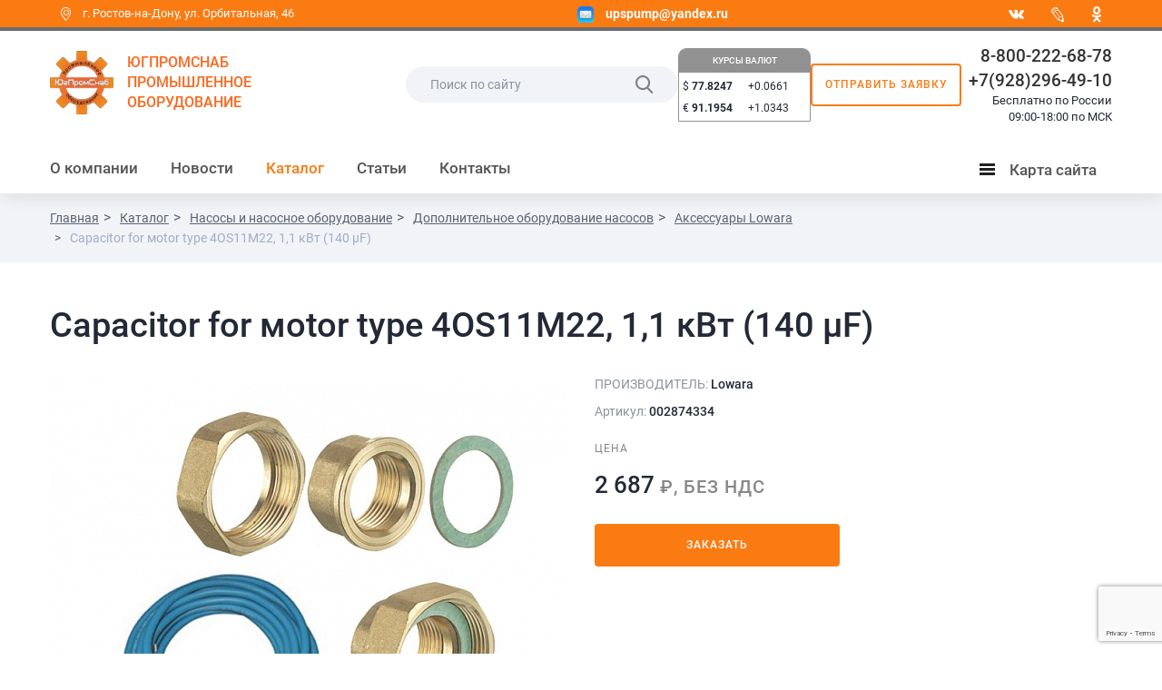

--- FILE ---
content_type: text/html; charset=UTF-8
request_url: https://ugpromsnab.ru/catalog/aksessuary-lowara/Capacitor-for-motor-type-4OS11M22--11-kVt-140-F/
body_size: 20543
content:
<!DOCTYPE html>
<html prefix="og: http://ogp.me/ns#
      fb: http://ogp.me/ns/fb#
      website: http://ogp.me/ns/website#">
	<head>
        <meta http-equiv="X-UA-Compatible" content="IE=edge" />
        <title>Capacitor for мotor type 4OS11M22,  1,1 кВт (140 μF)</title>
        <meta http-equiv="Content-Type" content="text/html; charset=UTF-8" />
<meta name="robots" content="index, follow" />
<meta name="keywords" content="Каталог, товары" />
<meta name="description" content="Каталог" />
<script type="text/javascript" data-skip-moving="true">(function(w, d, n) {var cl = "bx-core";var ht = d.documentElement;var htc = ht ? ht.className : undefined;if (htc === undefined || htc.indexOf(cl) !== -1){return;}var ua = n.userAgent;if (/(iPad;)|(iPhone;)/i.test(ua)){cl += " bx-ios";}else if (/Windows/i.test(ua)){cl += ' bx-win';}else if (/Macintosh/i.test(ua)){cl += " bx-mac";}else if (/Linux/i.test(ua) && !/Android/i.test(ua)){cl += " bx-linux";}else if (/Android/i.test(ua)){cl += " bx-android";}cl += (/(ipad|iphone|android|mobile|touch)/i.test(ua) ? " bx-touch" : " bx-no-touch");cl += w.devicePixelRatio && w.devicePixelRatio >= 2? " bx-retina": " bx-no-retina";var ieVersion = -1;if (/AppleWebKit/.test(ua)){cl += " bx-chrome";}else if (/Opera/.test(ua)){cl += " bx-opera";}else if (/Firefox/.test(ua)){cl += " bx-firefox";}ht.className = htc ? htc + " " + cl : cl;})(window, document, navigator);</script>


<link href="/bitrix/js/ui/design-tokens/dist/ui.design-tokens.min.css?170376809822911" type="text/css"  rel="stylesheet" />
<link href="/bitrix/js/ui/fonts/opensans/ui.font.opensans.min.css?17035800272320" type="text/css"  rel="stylesheet" />
<link href="/bitrix/js/main/popup/dist/main.popup.bundle.min.css?170358022126598" type="text/css"  rel="stylesheet" />
<link href="/bitrix/cache/css/s1/corp_mibok_s1/page_60312827b07e8411daefa6a86dcede41/page_60312827b07e8411daefa6a86dcede41_v1.css?176885751637826" type="text/css"  rel="stylesheet" />
<link href="/bitrix/cache/css/s1/corp_mibok_s1/template_82e960c38c0e8ae7011a0f09446e8824/template_82e960c38c0e8ae7011a0f09446e8824_v1.css?1768857462329605" type="text/css"  data-template-style="true" rel="stylesheet" />







<!-- dev2fun module opengraph -->
<meta property="og:title" content="Capacitor for мotor type 4OS11M22,  1,1 кВт (140 &mu;F)"/>
<meta property="og:description" content="Каталог"/>
<meta property="og:url" content="https://ugpromsnab.ru/catalog/aksessuary-lowara/Capacitor-for-motor-type-4OS11M22--11-kVt-140-F/"/>
<meta property="og:type" content="website"/>
<meta property="og:site_name" content="ЮгПромСнаб"/>
<meta property="og:image" content="https://ugpromsnab.ru/upload/dev2fun_opengraph/18b/18b5cbe836645f62bef534bd13290961.png"/>
<meta property="og:image:type" content="image/png"/>
<meta property="og:image:width" content="200"/>
<meta property="og:image:height" content="199"/>
<!-- /dev2fun module opengraph -->



        <meta http-equiv="X-UA-Compatible" content="IE=edge,chrome=1">
        <meta name="viewport" content="width=device-width, initial-scale=1.0, maximum-scale=1.0, user-scalable=no">
		<link rel="shortcut icon" type="image/x-icon" href="/favicon.ico" />
         
                
		<!--[if lt IE 9]>
            		<![endif]-->
		
				<link rel="canonical" href="https://ugpromsnab.ru/catalog/aksessuary-lowara/Capacitor-for-motor-type-4OS11M22--11-kVt-140-F/"/>
		

	

		
	</head>
    <body class="no-admin-body">
	
		<div class="display-none" itemscope itemtype="http://schema.org/Organization">
			<span itemprop="name">ООО «ЮгПромСнаб»</span>
			<img itemprop="logo" src="https://ugpromsnab.ru/upload/resize_cache/webp/include/img/logo4_1.webp" alt="ЮгПромСнаб" />
			<link itemprop="url" href="https://ugpromsnab.ru"/>
			<div itemprop="address" itemscope itemtype="http://schema.org/PostalAddress">
				<span itemprop="streetAddress">ул. Орбитальная, 46</span>
				<span itemprop="addressLocality">г. Ростов-на-Дону</span>
				<span itemprop="addressRegion">Ростовская обл</span> 
				<span itemprop="postalCode">344000</span>
			</div>
			Phone: <span itemprop="telephone">8-800-222-68-78</span>
					</div>
	
		<div id="panel"></div>

        <header>
            <div class="header-first-line">
                <div class="container">
                    <div class="row">
                        <div class="col-xs-12 first-line__items_wrapper">
                            <div class="header-address first-line__item">
                                <span class="icon-point"></span>&nbsp;г. Ростов-на-Дону, ул.&nbsp;Орбитальная,&nbsp;46<br class="visible-xs">
<a style="display:none" class="header-email" href="mailto:upspump@yandex.ru">
    <img width="18" height="18" src="/upload/resize_cache/webp/include/img/icon-email-resize_small-orange.webp">
    <b>upspump@yandex.ru</b>
</a>                            </div>
                            <div class="header-email first-line__item">
                                <a class="header-email__link" href="mailto:upspump@yandex.ru">
    <img width="18" height="18" src="/upload/resize_cache/webp/include/img/icon-email-resize_small-orange.webp">
    <b>upspump@yandex.ru</b>
</a>                            </div>
							<div class="header-social first-line__item">
								
    <div class="pull-right wrapper-social">
                                                        <a href="https://share.yandex.net/go.xml?service=vkontakte&url=http%3A%2F%2Fugpromsnab.ru%2Fcontacts%2F&title=%D0%9A%D0%BE%D0%BD%D1%82%D0%B0%D0%BA%D1%82%D1%8B" target="_blank" class="icon-vk" id="bx_3218110189_3"></a>
                                                                                    <a href="https://share.yandex.net/go.xml?service=lj&url=http%3A%2F%2Fugpromsnab.ru%2Fcontacts%2F&title=%D0%9A%D0%BE%D0%BD%D1%82%D0%B0%D0%BA%D1%82%D1%8B" target="_blank" class="icon-link-social" id="bx_3218110189_4">
                        <img src="/upload/resize_cache/webp/resize_cache/iblock/4a4/18_18_1/4a40b04624e8ebd9f853f25bdb72cfff.webp">
                    </a>
                                                                                    <a href="https://share.yandex.net/go.xml?service=odnoklassniki&url=http%3A%2F%2Fugpromsnab.ru%2Fcontacts%2F&title=%D0%9A%D0%BE%D0%BD%D1%82%D0%B0%D0%BA%D1%82%D1%8B" target="_blank" class="icon-ok" id="bx_3218110189_5"></a>
                                        </div>
							</div>
                        </div>
                    </div>
                </div>
            </div>
            
            <nav class="navbar navbar-default1" role="navigation">
                <div class="container">
                    <div class="row">
                        <div class="col-xs-12">
                            <div class="navbar-search">
								<div class="brand__block">
									<button type="button" class="navbar-toggle link-dropdown" data-toogle='map-dropdown-menu'>
										<span class="sr-only">Menu</span>
										<span class="icon-bar"></span>
										<span class="icon-bar"></span>
										<span class="icon-bar"></span>
									</button>
									<a class="navbar-brand" href="/">
										<img width="115" src="/upload/resize_cache/webp/include/img/logo4_1.webp" alt="ЮГПРОМСНАБ" height="auto" title="ЮГПРОМСНАБ" align="left" class="img-responsive">									</a>
									<div class="navbar-text">
										ЮГПРОМСНАБ<br>ПРОМЫШЛЕННОЕ<br class="hidden-xs"> ОБОРУДОВАНИЕ									</div>
								</div>
								<div class="clearfix"></div>
                                <div class="search-phone hidden-xs">
                                    
<form class="navbar-form navbar-left search-header-form form-round" role="search" action="/search/">
            <input type="text" name="q" placeholder="Поиск по сайту" value=""  maxlength="50" />
        <input  type="submit" value="Поиск">
    <label class="icon-search"></label>
</form>
									<div class="middle__block">
										<div class="widgets currency">
    <h4><a href="http://www.cbr.ru" target="_blank"><span>КУРСЫ ВАЛЮТ</span></a></h4>
    <div class="widget-content">
        <div class="widget-column" style="width:50%">
            <p><span class="currency">$</span> <b>77.8247</b></p><p><span class="currency">&euro;</span> <b>91.1954</b></p>        </div>
        <div class="widget-column" style="width:50%">
            <p>+0.0661</p><p>+1.0343</p>        </div>
    </div>
</div> 
										<a href="/send.php?ajax=Y" class="modal-feedback ajax-call-iblock btn btn-clear order"  data-remote="false" data-toggle="modal" data-target="#modalFeedback">Отправить заявку</a>
									</div>
									  
                                    <div class="inline-block navbar-phone">
										<div class="right-phone">
											<a href="tel:88002226878" class="phone">8-800-222-68-78</a> <br>
 <a href="tel:89282964910" class="phone">+7(928)296-49-10</a> <br>
 Бесплатно по России<br>
09:00-18:00 по МСК										</div>
                                        
                                    </div>           
                                </div>
                                <div class="search-phone-icon visible-xs">
									<div class="panel__top">
										<a href="#" class="icon-search search-dropdown-toggle"></a>
                                    											<a href="/send.php?ajax=Y" class="modal-feedback ajax-call-iblock btn btn-clear order"  data-remote="false" data-toggle="modal" data-target="#modalFeedback">Отправить заявку</a>
									</div>
                                    <div class="panel__bottom">
										<span class="icon-phone"></span>
										<a href="tel:88002226878" class="phone">8-800-222-68-78</a>									</div>
                                </div>
                            </div>
							
                            <div class="clearfix"></div>

                            
							
							<div class="navbar-menu hidden-sm hidden-xs">
	<ul class="nav navbar-nav">


	
			<li class="dropdown ">
			<a class='dropdown-toggle' data-toggle="dropdown" data-hover="dropdown" data-animations="fadeIn fadeInLeft fadeInLeft fadeInLeft" href='/about/'>О компании</a>
			<ul class='dropdown-menu dropdownhover-bottom'>

	
	

	
	
					<li >
				<a href="/about/sertificates/">Сертификаты</a>
			</li>
		
	
	

	
	
					<li >
				<a href="/about/mandate/">Полномочия</a>
			</li>
		
	
	

	
	
					<li >
				<a href="/about/reviews/">Отзывы</a>
			</li>
		
	
	

	
	
					<li >
				<a href="/about/requisites/">Реквизиты</a>
			</li>
		
	
	

			</ul></li>	
	
					<li >
				<a href="/news/">Новости</a>
			</li>
		
	
	

	
			<li class="dropdown  active ">
			<a class='dropdown-toggle' data-toggle="dropdown" data-hover="dropdown" data-animations="fadeIn fadeInLeft fadeInLeft fadeInLeft" href='/catalog/'>Каталог</a>
			<ul class='dropdown-menu dropdownhover-bottom'>

	
	

	
			<li class="dropdown  active ">
			<a class='dropdown-toggle' data-toggle="dropdown" data-hover="dropdown" data-animations="fadeIn fadeInLeft fadeInLeft fadeInLeft" href='/catalog/nasosy_nasosnye_stantsii_shkafy_upravleniya_meshalki/'>Насосы и насосное оборудование</a>
			<ul class='dropdown-menu dropdownhover-bottom'>

	
	

	
			<li class="dropdown ">
			<a class='dropdown-toggle' data-toggle="dropdown" data-hover="dropdown" data-animations="fadeIn fadeInLeft fadeInLeft fadeInLeft" href='/catalog/fekalnye-nasosy/'>Фекальные насосы</a>
			<ul class='dropdown-menu dropdownhover-bottom'>

	
	

	
	
					<li >
				<a href="/catalog/fekalnye-nasosy-irtysh/">Фекальные насосы Иртыш</a>
			</li>
		
	
	

	
	
					<li >
				<a href="/catalog/fekalnye-nasosy-livgidromash/">Фекальные насосы Ливгидромаш</a>
			</li>
		
	
	

	
	
					<li >
				<a href="/catalog/fekalnye-nasosy-saer/">Фекальные насосы Saer</a>
			</li>
		
	
	

	
	
					<li >
				<a href="/catalog/fekalnye-nasosy-lowara/">Фекальные насосы Lowara</a>
			</li>
		
	
	

	
	
					<li >
				<a href="/catalog/fekalnye-nasosy-cnp/">Фекальные насосы CNP</a>
			</li>
		
	
	

	
	
					<li >
				<a href="/catalog/fekalnye-nasosy-flygt/">Фекальные насосы Flygt</a>
			</li>
		
	
	

	
	
					<li >
				<a href="/catalog/fekalnye-nasosy-kaiquan-kaytsyuan/">Фекальные насосы Kaiquan (Кайцюань)</a>
			</li>
		
	
	

			</ul></li>	
			<li class="dropdown ">
			<a class='dropdown-toggle' data-toggle="dropdown" data-hover="dropdown" data-animations="fadeIn fadeInLeft fadeInLeft fadeInLeft" href='/catalog/drenazhnye-nasosy/'>Дренажные насосы</a>
			<ul class='dropdown-menu dropdownhover-bottom'>

	
	

	
	
					<li >
				<a href="/catalog/drenazhnye-nasosy-irtysh/">Дренажные насосы Иртыш</a>
			</li>
		
	
	

	
	
					<li >
				<a href="/catalog/drenazhnye-nasosy-livgidromash/">Дренажные насосы Ливгидромаш</a>
			</li>
		
	
	

	
	
					<li >
				<a href="/catalog/drenazhnye-nasosy-saer/">Дренажные насосы Saer</a>
			</li>
		
	
	

	
	
					<li >
				<a href="/catalog/drenazhnye-nasosy-lowara/">Дренажные насосы Lowara</a>
			</li>
		
	
	

	
	
					<li >
				<a href="/catalog/drenazhnye-nasosy-flygt/">Дренажные насосы Flygt</a>
			</li>
		
	
	

			</ul></li>	
			<li class="dropdown ">
			<a class='dropdown-toggle' data-toggle="dropdown" data-hover="dropdown" data-animations="fadeIn fadeInLeft fadeInLeft fadeInLeft" href='/catalog/monoblochnye-nasosy/'>Моноблочные насосы</a>
			<ul class='dropdown-menu dropdownhover-bottom'>

	
	

	
	
					<li >
				<a href="/catalog/monoblochnye-nasosy-irtysh/">Моноблочные насосы Иртыш</a>
			</li>
		
	
	

	
	
					<li >
				<a href="/catalog/monoblochnye-nasosy-livgidromash/">Моноблочные насосы Ливгидромаш</a>
			</li>
		
	
	

	
	
					<li >
				<a href="/catalog/monoblochnye-nasosy-lowara/">Моноблочные насосы Lowara</a>
			</li>
		
	
	

	
	
					<li >
				<a href="/catalog/monoblochnye-nasosy-saer/">Моноблочные насосы Saer</a>
			</li>
		
	
	

	
	
					<li >
				<a href="/catalog/konsolnogo-monoblochnye-nasosy-cnp/">Консольно-моноблочные насосы CNP</a>
			</li>
		
	
	

	
	
					<li >
				<a href="/catalog/monoblochnye-nasosy-kaiquan-kaytsyuan/">Моноблочные насосы Kaiquan (Кайцюань)</a>
			</li>
		
	
	

			</ul></li>	
			<li class="dropdown ">
			<a class='dropdown-toggle' data-toggle="dropdown" data-hover="dropdown" data-animations="fadeIn fadeInLeft fadeInLeft fadeInLeft" href='/catalog/tsentrobezhnye-nasosy/'>Центробежные насосы</a>
			<ul class='dropdown-menu dropdownhover-bottom'>

	
	

	
	
					<li >
				<a href="/catalog/tsentrobezhnye-nasosy-irtysh/">Центробежные насосы Иртыш</a>
			</li>
		
	
	

	
	
					<li >
				<a href="/catalog/tsentrobezhnye-nasosy-livgidromash/">Центробежные насосы Ливгидромаш</a>
			</li>
		
	
	

	
	
					<li >
				<a href="/catalog/tsentrobezhnye-nasosy-saer/">Центробежные насосы Saer</a>
			</li>
		
	
	

	
	
					<li >
				<a href="/catalog/tsentrobezhnye-nasosy-cnp/">Центробежные насосы CNP</a>
			</li>
		
	
	

	
	
					<li >
				<a href="/catalog/tsentrobezhnye-nasosy-kaiquan-kaytsyuan/">Центробежные насосы Kaiquan (Кайцюань)</a>
			</li>
		
	
	

			</ul></li>	
			<li class="dropdown ">
			<a class='dropdown-toggle' data-toggle="dropdown" data-hover="dropdown" data-animations="fadeIn fadeInLeft fadeInLeft fadeInLeft" href='/catalog/konsolnye-nasosy/'>Консольные насосы</a>
			<ul class='dropdown-menu dropdownhover-bottom'>

	
	

	
	
					<li >
				<a href="/catalog/konsolnye-nasosy-irtysh/">Консольные насосы Иртыш</a>
			</li>
		
	
	

	
	
					<li >
				<a href="/catalog/konsolnye-nasosy-livgidromash/">Консольные насосы Ливгидромаш</a>
			</li>
		
	
	

	
	
					<li >
				<a href="/catalog/konsolnye-nasosy-lowara/">Консольные насосы Lowara</a>
			</li>
		
	
	

	
	
					<li >
				<a href="/catalog/konsolnye-nasosy-saer/">Консольные насосы Saer</a>
			</li>
		
	
	

	
	
					<li >
				<a href="/catalog/konsolnye-nasosy-cnp/">Консольные насосы CNP</a>
			</li>
		
	
	

	
	
					<li >
				<a href="/catalog/konsolnye-nasosy-kaiquan-kaytsyuan/">Консольные насосы Kaiquan (Кайцюань)</a>
			</li>
		
	
	

			</ul></li>	
			<li class="dropdown ">
			<a class='dropdown-toggle' data-toggle="dropdown" data-hover="dropdown" data-animations="fadeIn fadeInLeft fadeInLeft fadeInLeft" href='/catalog/mnogostupenchatye-nasosy/'>Многоступенчатые насосы</a>
			<ul class='dropdown-menu dropdownhover-bottom'>

	
	

	
	
					<li >
				<a href="/catalog/mnogostupenchatye-nasosy-livgidromash/">Многоступенчатые насосы Ливгидромаш</a>
			</li>
		
	
	

	
	
					<li >
				<a href="/catalog/mnogostupenchatye-nasosy-lowara/">Многоступенчатые насосы Lowara</a>
			</li>
		
	
	

	
	
					<li >
				<a href="/catalog/mnogostupenchatye-nasosy-saer/">Многоступенчатые насосы Saer</a>
			</li>
		
	
	

	
	
					<li >
				<a href="/catalog/mnogostupenchatye-nasosy-cnp/">Многоступенчатые насосы CNP</a>
			</li>
		
	
	

	
	
					<li >
				<a href="/catalog/mnogostupenchatye-nasosy-kaiquan-kaytsyuan/">Многоступенчатые насосы Kaiquan (Кайцюань)</a>
			</li>
		
	
	

			</ul></li>	
			<li class="dropdown ">
			<a class='dropdown-toggle' data-toggle="dropdown" data-hover="dropdown" data-animations="fadeIn fadeInLeft fadeInLeft fadeInLeft" href='/catalog/skvazhinnye-nasosy/'>Скважинные насосы</a>
			<ul class='dropdown-menu dropdownhover-bottom'>

	
	

	
	
					<li >
				<a href="/catalog/skvazhinnye-nasosy-livgidromash/">Скважинные насосы Ливгидромаш</a>
			</li>
		
	
	

	
	
					<li >
				<a href="/catalog/skvazhinnye-nasosy-saer/">Скважинные насосы Saer</a>
			</li>
		
	
	

	
	
					<li >
				<a href="/catalog/skvazhinnye-nasosy-lowara/">Скважинные насосы Lowara</a>
			</li>
		
	
	

	
	
					<li >
				<a href="/catalog/skvazhinnye-nasosy-cnp/">Скважинные насосы CNP</a>
			</li>
		
	
	

			</ul></li>	
			<li class="dropdown ">
			<a class='dropdown-toggle' data-toggle="dropdown" data-hover="dropdown" data-animations="fadeIn fadeInLeft fadeInLeft fadeInLeft" href='/catalog/tsirkulyatsionnye-nasosy/'>Циркуляционные насосы</a>
			<ul class='dropdown-menu dropdownhover-bottom'>

	
	

	
	
					<li >
				<a href="/catalog/tsirkulyatsionnye-nasosy-livgidromash/">Циркуляционные насосы Ливгидромаш</a>
			</li>
		
	
	

	
	
					<li >
				<a href="/catalog/tsirkulyatsionnye-nasosy-lowara/">Циркуляционные насосы Lowara</a>
			</li>
		
	
	

	
	
					<li >
				<a href="/catalog/tsirkulyatsionnye-nasosy-cnp/">Циркуляционные насосы CNP</a>
			</li>
		
	
	

	
	
					<li >
				<a href="/catalog/tsirkulyatsionnye-nasosy-kaiquan-kaytsyuan/">Циркуляционные насосы Kaiquan (Кайцюань)</a>
			</li>
		
	
	

	
	
					<li >
				<a href="/catalog/tsirkulyatsionnye-nasosy-irtysh/">Циркуляционные насосы Иртыш</a>
			</li>
		
	
	

			</ul></li>	
			<li class="dropdown ">
			<a class='dropdown-toggle' data-toggle="dropdown" data-hover="dropdown" data-animations="fadeIn fadeInLeft fadeInLeft fadeInLeft" href='/catalog/shlamovye-nasosy/'>Шламовые насосы</a>
			<ul class='dropdown-menu dropdownhover-bottom'>

	
	

	
	
					<li >
				<a href="/catalog/nasosy-shlamovye-flygt-serii-h-5000/"> Насосы шламовые Flygt серии H 5000</a>
			</li>
		
	
	

	
	
					<li >
				<a href="/catalog/shlamovye-nasosy-irtysh-psh-nsh-rsh/">Шламовые насосы Иртыш ПШ, НШ, РШ</a>
			</li>
		
	
	

			</ul></li>	
			<li class="dropdown ">
			<a class='dropdown-toggle' data-toggle="dropdown" data-hover="dropdown" data-animations="fadeIn fadeInLeft fadeInLeft fadeInLeft" href='/catalog/osevye-nasosy/'>Осевые насосы</a>
			<ul class='dropdown-menu dropdownhover-bottom'>

	
	

	
	
					<li >
				<a href="/catalog/osevye-nasosy-flygt1/">Осевые насосы Flygt</a>
			</li>
		
	
	

	
	
					<li >
				<a href="/catalog/osevye-nasosy-kaiquan-kaytsyuan/">Осевые насосы Kaiquan (Кайцюань)</a>
			</li>
		
	
	

			</ul></li>	
			<li class="dropdown ">
			<a class='dropdown-toggle' data-toggle="dropdown" data-hover="dropdown" data-animations="fadeIn fadeInLeft fadeInLeft fadeInLeft" href='/catalog/nasosnye-stantsii/'>Насосные станции</a>
			<ul class='dropdown-menu dropdownhover-bottom'>

	
	

	
	
					<li >
				<a href="/catalog/mnogonasosnye-ustanovki-saer/">Многонасосные установки Saer</a>
			</li>
		
	
	

	
	
					<li >
				<a href="/catalog/nasosnye-stantsii-saer/">Насосные станции Saer</a>
			</li>
		
	
	

	
	
					<li >
				<a href="/catalog/nasosnye-stantsii-povysheniya-davleniya-pozharotusheniya-lowara/">Насосные станции повышения давления, пожаротушения Lowara</a>
			</li>
		
	
	

	
	
					<li >
				<a href="/catalog/nasosy-i-stantsii-dlya-stochnykh-vod-lowara/">Насосы и станции для сточных вод Lowara</a>
			</li>
		
	
	

			</ul></li>	
			<li class="dropdown ">
			<a class='dropdown-toggle' data-toggle="dropdown" data-hover="dropdown" data-animations="fadeIn fadeInLeft fadeInLeft fadeInLeft" href='/catalog/spetsialnye-nasosy/'>Специальные насосы</a>
			<ul class='dropdown-menu dropdownhover-bottom'>

	
	

	
	
					<li >
				<a href="/catalog/shesterenchatye-nasosy-saer-dlya-vyazkikh-sred/">Шестеренчатые насосы Saer для вязких сред</a>
			</li>
		
	
	

	
	
					<li >
				<a href="/catalog/nasosy-dlya-udaleniya-kondensata-lowara/">Насосы для удаления конденсата Lowara</a>
			</li>
		
	
	

			</ul></li>	
			<li class="dropdown  active ">
			<a class='dropdown-toggle' data-toggle="dropdown" data-hover="dropdown" data-animations="fadeIn fadeInLeft fadeInLeft fadeInLeft" href='/catalog/dopolnitelnoe-oborudovanie-nasosov/'>Дополнительное оборудование насосов</a>
			<ul class='dropdown-menu dropdownhover-bottom'>

	
	

	
	
					<li >
				<a href="/catalog/skvazhinnye-elektrodvigateli-saer/">Скважинные электродвигатели Saer</a>
			</li>
		
	
	

	
	
					<li >
				<a href="/catalog/kontrollery-nasosov-lowara/">Контроллеры насосов Lowara</a>
			</li>
		
	
	

	
	
					<li >
				<a href="/catalog/paneli-upravleniya-nasosami-lowara/">Панели управления насосами Lowara</a>
			</li>
		
	
	

	
	
					<li >
				<a href="/catalog/dvigateli-nasosov-lowara/">Двигатели насосов Lowara</a>
			</li>
		
	
	

	
	
					<li >
				<a href="/catalog/protochnye-chasti-nasosov/">Проточные части насосов Lowara</a>
			</li>
		
	
	

	
	
					<li class="active">
				<a href="/catalog/aksessuary-lowara/">Аксессуары Lowara</a>
			</li>
		
	
	

			</ul></li>	
			<li class="dropdown ">
			<a class='dropdown-toggle' data-toggle="dropdown" data-hover="dropdown" data-animations="fadeIn fadeInLeft fadeInLeft fadeInLeft" href='/catalog/meshalki/'>Мешалки</a>
			<ul class='dropdown-menu dropdownhover-bottom'>

	
	

	
	
					<li >
				<a href="/catalog/meshalki-irtysh/">Мешалки Иртыш</a>
			</li>
		
	
	

	
			<li class="dropdown ">
			<a class='dropdown-toggle' data-toggle="dropdown" data-hover="dropdown" data-animations="fadeIn fadeInLeft fadeInLeft fadeInLeft" href='/catalog/meshalki-flygt/'>Мешалки и перемешивающее оборудование Flygt</a>
			<ul class='dropdown-menu dropdownhover-bottom'>

	
	

	
	
					<li >
				<a href="/catalog/vysokoproizvoditelnye-nasosy-serii-pp-4600/">Высокопроизводительные насосы серии PP 4600</a>
			</li>
		
	
	

	
	
					<li >
				<a href="/catalog/pogruzhnye-kompaktnye-meshalki-seriya-4600/">Погружные компактные мешалки серия 4600</a>
			</li>
		
	
	

	
	
					<li >
				<a href="/catalog/pogruzhnye-meshalki-serii-4400/">Погружные мешалки серии 4400</a>
			</li>
		
	
	

	
	
					<li >
				<a href="/catalog/pogruzhnye-meshalki-serii-4500/">Погружные мешалки серии 4500</a>
			</li>
		
	
	

			</ul></li></ul></li>	
			<li class="dropdown ">
			<a class='dropdown-toggle' data-toggle="dropdown" data-hover="dropdown" data-animations="fadeIn fadeInLeft fadeInLeft fadeInLeft" href='/catalog/samovsasyvayushchie-nasosy/'>Самовсасывающие насосы</a>
			<ul class='dropdown-menu dropdownhover-bottom'>

	
	

	
	
					<li >
				<a href="/catalog/samovsasyvayushchie_nasosy_godwin/">Самовсасывающие насосы Godwin</a>
			</li>
		
	
	

	
	
					<li >
				<a href="/catalog/samovsasyvayushchie-nasosy-irtysh/">Самовсасывающие насосы Иртыш</a>
			</li>
		
	
	

	
	
					<li >
				<a href="/catalog/samovsasyvayushchie-nasosy-cnp/">Самовсасывающие насосы CNP</a>
			</li>
		
	
	

			</ul></li>	
	
					<li >
				<a href="/catalog/plavuchie-nasosnye-stantsii/">Плавучие насосные станции</a>
			</li>
		
	
	

	
			<li class="dropdown ">
			<a class='dropdown-toggle' data-toggle="dropdown" data-hover="dropdown" data-animations="fadeIn fadeInLeft fadeInLeft fadeInLeft" href='/catalog/doziruyushchie-nasosy/'>Дозирующие насосы</a>
			<ul class='dropdown-menu dropdownhover-bottom'>

	
	

	
	
					<li >
				<a href="/catalog/doziruyushchie-nasosy-cnp/">Дозирующие насосы CNP</a>
			</li>
		
	
	

			</ul></li>	
			<li class="dropdown ">
			<a class='dropdown-toggle' data-toggle="dropdown" data-hover="dropdown" data-animations="fadeIn fadeInLeft fadeInLeft fadeInLeft" href='/catalog/nasosy-cnp/'>Насосы CNP</a>
			<ul class='dropdown-menu dropdownhover-bottom'>

	
	

	
	
					<li >
				<a href="/catalog/doziruyushchie-nasosy-cnp1/">Дозирующие насосы CNP</a>
			</li>
		
	
	

	
	
					<li >
				<a href="/catalog/konsolnye-nasosy-cnp1/">Консольные насосы CNP</a>
			</li>
		
	
	

	
	
					<li >
				<a href="/catalog/mnogostupenchatye-nasosy-cnp1/">Многоступенчатые насосы CNP</a>
			</li>
		
	
	

	
	
					<li >
				<a href="/catalog/nasosy-dvukhstoronnego-vsasyvaniya-cnp1/">Насосы двухстороннего всасывания CNP</a>
			</li>
		
	
	

	
	
					<li >
				<a href="/catalog/polupogruzhnye-nasosy-cnp1/">Полупогружные насосы CNP</a>
			</li>
		
	
	

	
	
					<li >
				<a href="/catalog/samovsasyvayushchie-nasosy-cnp1/">Самовсасывающие насосы CNP</a>
			</li>
		
	
	

	
	
					<li >
				<a href="/catalog/skvazhinnye-nasosy-cnp-2/">Скважинные насосы CNP</a>
			</li>
		
	
	

	
	
					<li >
				<a href="/catalog/fekalnye-nasosy-cnp1/">Фекальные насосы CNP</a>
			</li>
		
	
	

	
	
					<li >
				<a href="/catalog/tsentrobezhnye-nasosy-cnp1/">Центробежные насосы CNP</a>
			</li>
		
	
	

	
	
					<li >
				<a href="/catalog/tsirkulyatsionnye-nasosy-cnp1/">Циркуляционные насосы CNP</a>
			</li>
		
	
	

	
	
					<li >
				<a href="/catalog/nasosy-tips-d-cnp/">Насосы типа Д CNP</a>
			</li>
		
	
	

			</ul></li>	
			<li class="dropdown ">
			<a class='dropdown-toggle' data-toggle="dropdown" data-hover="dropdown" data-animations="fadeIn fadeInLeft fadeInLeft fadeInLeft" href='/catalog/nasosy-flygt/'>Насосы Flygt</a>
			<ul class='dropdown-menu dropdownhover-bottom'>

	
	

	
			<li class="dropdown ">
			<a class='dropdown-toggle' data-toggle="dropdown" data-hover="dropdown" data-animations="fadeIn fadeInLeft fadeInLeft fadeInLeft" href='/catalog/nasosy-flygt-dlya-vodootvedeniya-i-drenazha/'>Насосы Flygt для водоотведения и дренажа</a>
			<ul class='dropdown-menu dropdownhover-bottom'>

	
	

	
	
					<li >
				<a href="/catalog/h-3000/">Насосы дренажные погружные Flygt серии H 3000</a>
			</li>
		
	
	

	
	
					<li >
				<a href="/catalog/d-2000/">Насосы погружные дренажные Flygt серии D 2000</a>
			</li>
		
	
	

	
	
					<li >
				<a href="/catalog/k-2000/">Насосы погружные дренажные Flygt серии K 2000</a>
			</li>
		
	
	

	
	
					<li >
				<a href="/catalog/ready/">Насосы погружные дренажные Ready</a>
			</li>
		
	
	

			</ul></li>	
	
					<li >
				<a href="/catalog/f-3000-m-3000/">Насосы погружные для откачивания жидкого навоза  Flygt серии F 3000, M 3000</a>
			</li>
		
	
	

	
	
					<li >
				<a href="/catalog/h-5000/">Насосы шламовые Flygt серии H 5000</a>
			</li>
		
	
	

	
			<li class="dropdown ">
			<a class='dropdown-toggle' data-toggle="dropdown" data-hover="dropdown" data-animations="fadeIn fadeInLeft fadeInLeft fadeInLeft" href='/catalog/osevye-nasosy-flygt/'>Осевые насосы Flygt</a>
			<ul class='dropdown-menu dropdownhover-bottom'>

	
	

	
	
					<li >
				<a href="/catalog/wcf/">Насосы колонного типа Flygt серии WCF</a>
			</li>
		
	
	

	
	
					<li >
				<a href="/catalog/l-3000-l-3000-large/">Насосы осевые Flygt серии L 3000, L 3000 Large</a>
			</li>
		
	
	

	
	
					<li >
				<a href="/catalog/nl-3000/">Насосы осевые Flygt серии NL 3000</a>
			</li>
		
	
	

	
	
					<li >
				<a href="/catalog/p-3000/">Насосы осевые Flygt серии P 3000</a>
			</li>
		
	
	

	
	
					<li >
				<a href="/catalog/p-7000/">Насосы осевые Flygt серии P 7000</a>
			</li>
		
	
	

	
	
					<li >
				<a href="/catalog/pp4220/">Насосы рециркуляционные Flygt серии PP 4220</a>
			</li>
		
	
	

	
	
					<li >
				<a href="/catalog/pp-4600/">Насосы рециркуляционные Flygt серии PP 4600</a>
			</li>
		
	
	

			</ul></li>	
			<li class="dropdown ">
			<a class='dropdown-toggle' data-toggle="dropdown" data-hover="dropdown" data-animations="fadeIn fadeInLeft fadeInLeft fadeInLeft" href='/catalog/pogruzhnye-nasosy-flygt-dlya-sukhoy-mokroy-ustanovki/'>Погружные фекальные насосы Flygt для сухой/мокрой установки</a>
			<ul class='dropdown-menu dropdownhover-bottom'>

	
	

	
	
					<li >
				<a href="/catalog/n-3000-i-n-3000-large/">Насосы погружные фекальные Flygt серии N 3000 и N 3000 Large</a>
			</li>
		
	
	

	
	
					<li >
				<a href="/catalog/r-3000/">Насосы погружные фекальные Flygt серии R 3000</a>
			</li>
		
	
	

	
	
					<li >
				<a href="/catalog/c-3000/">Насосы фекальные Flygt серии C 3000 и C 3000 Large</a>
			</li>
		
	
	

	
	
					<li >
				<a href="/catalog/concertor-ea-n-concertor-n-concertor-xpc-n/">Насосы фекальные Flygt серии Concertor EA N, Concertor N, Concertor XPC N</a>
			</li>
		
	
	

	
	
					<li >
				<a href="/catalog/d-3000-d-8000/">Насосы фекальные Flygt серии D 3000, D 8000</a>
			</li>
		
	
	

	
	
					<li >
				<a href="/catalog/g-3000/">Насосы фекальные Flygt серии G 3000</a>
			</li>
		
	
	

			</ul></li></ul></li>	
			<li class="dropdown ">
			<a class='dropdown-toggle' data-toggle="dropdown" data-hover="dropdown" data-animations="fadeIn fadeInLeft fadeInLeft fadeInLeft" href='/catalog/nasosy-kaiquan-kaytsyuan/'>Насосы Kaiquan (Кайцюань)</a>
			<ul class='dropdown-menu dropdownhover-bottom'>

	
	

	
	
					<li >
				<a href="/catalog/konsolnye-nasosy-kaiquan/">Консольные насосы Kaiquan (Кайцюань)</a>
			</li>
		
	
	

	
	
					<li >
				<a href="/catalog/mnogostupenchatye-nasosy-kaiquan/">Многоступенчатые насосы Kaiquan (Кайцюань)</a>
			</li>
		
	
	

	
	
					<li >
				<a href="/catalog/monoblochnye-nasosy-kaiquan/">Моноблочные насосы Kaiquan (Кайцюань)</a>
			</li>
		
	
	

	
	
					<li >
				<a href="/catalog/osevye-nasosy-kaiquan/">Осевые насосы Kaiquan (Кайцюань)</a>
			</li>
		
	
	

	
	
					<li >
				<a href="/catalog/fekalnye-nasosy-kaiquan/">Фекальные насосы Kaiquan (Кайцюань)</a>
			</li>
		
	
	

	
	
					<li >
				<a href="/catalog/tsentrobezhnye-nasosy-kaiquan/">Центробежные насосы Kaiquan (Кайцюань)</a>
			</li>
		
	
	

	
	
					<li >
				<a href="/catalog/tsirkulyatsionnye-nasosy-kaiquan/">Циркуляционные насосы Kaiquan (Кайцюань)</a>
			</li>
		
	
	

	
	
					<li >
				<a href="/catalog/nasosy-tips-d-kaiquan-kaytsyuan/">Насосы типа Д Kaiquan (Кайцюань)</a>
			</li>
		
	
	

			</ul></li>	
			<li class="dropdown ">
			<a class='dropdown-toggle' data-toggle="dropdown" data-hover="dropdown" data-animations="fadeIn fadeInLeft fadeInLeft fadeInLeft" href='/catalog/nasosy-lowara/'>Насосы Lowara</a>
			<ul class='dropdown-menu dropdownhover-bottom'>

	
	

	
	
					<li >
				<a href="/catalog/fekalnye-nasosy-lowara1/">Фекальные насосы Lowara</a>
			</li>
		
	
	

	
	
					<li >
				<a href="/catalog/drenazhnye-nasosy-lowara1/">Дренажные насосы Lowara</a>
			</li>
		
	
	

	
	
					<li >
				<a href="/catalog/monoblochnye-nasosy-lowara1/">Моноблочные насосы Lowara</a>
			</li>
		
	
	

	
	
					<li >
				<a href="/catalog/tsentrobezhnye-nasosy-lowara1/">Центробежные насосы Lowara</a>
			</li>
		
	
	

	
	
					<li >
				<a href="/catalog/konsolnye-nasosy-lowara1/">Консольные насосы Lowara</a>
			</li>
		
	
	

	
	
					<li >
				<a href="/catalog/mnogostupenchatye-nasosy-lowara1/">Многоступенчатые насосы Lowara</a>
			</li>
		
	
	

	
	
					<li >
				<a href="/catalog/skvazhnye-nasosy-lowara1/">Скважинные насосы Lowara</a>
			</li>
		
	
	

	
	
					<li >
				<a href="/catalog/tsirkulyatsionnye-nasosy-lowara1/">Циркуляционные насосы Lowara</a>
			</li>
		
	
	

	
	
					<li >
				<a href="/catalog/nasosnye-stantsii-povysheniya-davleniya-pozharotusheniya-lowara1/">Насосные станции повышения давления, пожаротушения Lowara</a>
			</li>
		
	
	

	
	
					<li >
				<a href="/catalog/kontrollery-nasosov-lowara1/">Контроллеры насосов Lowara</a>
			</li>
		
	
	

	
	
					<li >
				<a href="/catalog/paneli-upravleniya-nasosami-lowara1/">Панели управления насосами Lowara</a>
			</li>
		
	
	

	
	
					<li >
				<a href="/catalog/dvigateli-nasosov-lowara1/">Двигатели насосов Lowara</a>
			</li>
		
	
	

	
	
					<li >
				<a href="/catalog/protochnye-chasti-nasosov-lowara1/">Проточные части насосов Lowara</a>
			</li>
		
	
	

	
	
					<li >
				<a href="/catalog/nasosy-dlya-udaleniya-kondensata-lowara1/">Насосы для удаления конденсата Lowara</a>
			</li>
		
	
	

	
	
					<li >
				<a href="/catalog/nasosy-i-stantsii-dlya-stochnykh-vod-lowara1/">Насосы и станции для сточных вод Lowara</a>
			</li>
		
	
	

	
	
					<li >
				<a href="/catalog/aksessuary-lowara1/">Аксессуары Lowara</a>
			</li>
		
	
	

			</ul></li>	
			<li class="dropdown ">
			<a class='dropdown-toggle' data-toggle="dropdown" data-hover="dropdown" data-animations="fadeIn fadeInLeft fadeInLeft fadeInLeft" href='/catalog/nasosy-saer/'>Насосы Saer</a>
			<ul class='dropdown-menu dropdownhover-bottom'>

	
	

	
	
					<li >
				<a href="/catalog/fekalnye-nasosy-saer1/">Фекальные насосы Saer</a>
			</li>
		
	
	

	
	
					<li >
				<a href="/catalog/drenazhnye-nasosy-saer1/">Дренажные насосы Saer</a>
			</li>
		
	
	

	
	
					<li >
				<a href="/catalog/monoblochnye-nasosy-saer1/">Моноблочные насосы Saer</a>
			</li>
		
	
	

	
	
					<li >
				<a href="/catalog/tsentrobezhnye-nasosy-saer1/">Центробежные насосы Saer</a>
			</li>
		
	
	

	
	
					<li >
				<a href="/catalog/konsolnye-nasosy-saer1/">Консольные насосы Saer</a>
			</li>
		
	
	

	
	
					<li >
				<a href="/catalog/mnogostupenchatye-nasosy-saer1/">Многоступенчатые насосы Saer</a>
			</li>
		
	
	

	
	
					<li >
				<a href="/catalog/skvazhnye-nasosy-saer1/">Скважинные насосы Saer</a>
			</li>
		
	
	

	
	
					<li >
				<a href="/catalog/shesterenchatye-nasosy-saer-dlya-vyazkikh-sred1/">Шестеренчатые насосы Saer для вязких сред</a>
			</li>
		
	
	

	
	
					<li >
				<a href="/catalog/skvazhinnye-elektrodvigateli-saer1/">Скважинные электродвигатели Saer</a>
			</li>
		
	
	

	
	
					<li >
				<a href="/catalog/mnogonasosnye-ustanovki-saer1/">Многонасосные установки Saer</a>
			</li>
		
	
	

	
	
					<li >
				<a href="/catalog/nasosnye-stantsii-saer1/">Насосные станции Saer</a>
			</li>
		
	
	

			</ul></li>	
			<li class="dropdown ">
			<a class='dropdown-toggle' data-toggle="dropdown" data-hover="dropdown" data-animations="fadeIn fadeInLeft fadeInLeft fadeInLeft" href='/catalog/nasosy-dvukhstoronnego-vsasyvaniya/'>Насосы двухстороннего всасывания</a>
			<ul class='dropdown-menu dropdownhover-bottom'>

	
	

	
	
					<li >
				<a href="/catalog/nasosy-dvukhstoronnego-vsasyvaniya-cnp/">Насосы двухстороннего всасывания CNP</a>
			</li>
		
	
	

			</ul></li>	
			<li class="dropdown ">
			<a class='dropdown-toggle' data-toggle="dropdown" data-hover="dropdown" data-animations="fadeIn fadeInLeft fadeInLeft fadeInLeft" href='/catalog/nasosy-irtysh/'>Насосы Иртыш</a>
			<ul class='dropdown-menu dropdownhover-bottom'>

	
	

	
	
					<li >
				<a href="/catalog/drenazhnye-nasosy-irtysh1/"> Дренажные насосы Иртыш</a>
			</li>
		
	
	

	
	
					<li >
				<a href="/catalog/monoblochnye-nasosy-irtysh1/"> Моноблочные насосы Иртыш</a>
			</li>
		
	
	

	
	
					<li >
				<a href="/catalog/konsolnye-nasosy-irtysh1/">Консольные насосы Иртыш</a>
			</li>
		
	
	

	
	
					<li >
				<a href="/catalog/meshalki-irtysh1/">Мешалки Иртыш</a>
			</li>
		
	
	

	
	
					<li >
				<a href="/catalog/samovsasyvayushchie-nasosy-irtysh1/">Самовсасывающие насосы Иртыш</a>
			</li>
		
	
	

	
	
					<li >
				<a href="/catalog/fekalnye-nasosy-irtysh1/">Фекальные насосы Иртыш</a>
			</li>
		
	
	

	
	
					<li >
				<a href="/catalog/tsentrobezhnye-nasosy-irtysh1/">Центробежные насосы Иртыш</a>
			</li>
		
	
	

	
	
					<li >
				<a href="/catalog/tsirkulyatsionnye-nasosy-irtysh1/">Циркуляционные насосы Иртыш</a>
			</li>
		
	
	

	
	
					<li >
				<a href="/catalog/shlamovye-nasosy-irtysh/">Шламовые насосы Иртыш ПШ, НШ, РШ</a>
			</li>
		
	
	

			</ul></li>	
			<li class="dropdown ">
			<a class='dropdown-toggle' data-toggle="dropdown" data-hover="dropdown" data-animations="fadeIn fadeInLeft fadeInLeft fadeInLeft" href='/catalog/nasosy-livgidromash/'>Насосы Ливгидромаш</a>
			<ul class='dropdown-menu dropdownhover-bottom'>

	
	

	
	
					<li >
				<a href="/catalog/fekalnye-nasosy-livgidromash1/">Фекальные насосы Ливгидромаш</a>
			</li>
		
	
	

	
	
					<li >
				<a href="/catalog/drenazhnye-nasosy-livgidromash1/">Дренажные насосы Ливгидромаш</a>
			</li>
		
	
	

	
	
					<li >
				<a href="/catalog/monoblochnye-nasosy-livgidromash1/">Моноблочные насосы Ливгидромаш</a>
			</li>
		
	
	

	
	
					<li >
				<a href="/catalog/tsentrobezhnye-nasosy-livgidromash1/">Центробежные насосы Ливгидромаш</a>
			</li>
		
	
	

	
	
					<li >
				<a href="/catalog/konsolnye-nasosy-livgidromash1/">Консольные насосы Ливгидромаш</a>
			</li>
		
	
	

	
	
					<li >
				<a href="/catalog/mnogostupenchatye-nasosy-livgidromash1/">Многоступенчатые насосы Ливгидромаш</a>
			</li>
		
	
	

	
	
					<li >
				<a href="/catalog/skvazhnye-nasosy-livgidromash1/">Скважинные насосы Ливгидромаш</a>
			</li>
		
	
	

	
	
					<li >
				<a href="/catalog/tsirkulyatsionnye-nasosy-livgidromash1/">Циркуляционные насосы Ливгидромаш</a>
			</li>
		
	
	

	
	
					<li >
				<a href="/catalog/nasosy-tipa-d-livgidromash/">Насосы типа Д Ливгидромаш</a>
			</li>
		
	
	

			</ul></li>	
			<li class="dropdown ">
			<a class='dropdown-toggle' data-toggle="dropdown" data-hover="dropdown" data-animations="fadeIn fadeInLeft fadeInLeft fadeInLeft" href='/catalog/nasosy-tipa-d/'>Насосы типа Д</a>
			<ul class='dropdown-menu dropdownhover-bottom'>

	
	

	
	
					<li >
				<a href="/catalog/nasosy-tip-d-cnp/">Насосы типа Д CNP</a>
			</li>
		
	
	

	
	
					<li >
				<a href="/catalog/nasosy-tip-d-kaiquan-kaytsyuan/">Насосы типа Д Kaiquan (Кайцюань)</a>
			</li>
		
	
	

	
	
					<li >
				<a href="/catalog/nasosy-tip-d-livgidromash/">Насосы типа Д Ливгидромаш</a>
			</li>
		
	
	

			</ul></li>	
			<li class="dropdown ">
			<a class='dropdown-toggle' data-toggle="dropdown" data-hover="dropdown" data-animations="fadeIn fadeInLeft fadeInLeft fadeInLeft" href='/catalog/polupogruzhnye-nasosy/'>Полупогружные насосы</a>
			<ul class='dropdown-menu dropdownhover-bottom'>

	
	

	
	
					<li >
				<a href="/catalog/polupogruzhnye-nasosy-cnp/">Полупогружные насосы CNP</a>
			</li>
		
	
	

			</ul></li></ul></li>	
			<li class="dropdown ">
			<a class='dropdown-toggle' data-toggle="dropdown" data-hover="dropdown" data-animations="fadeIn fadeInLeft fadeInLeft fadeInLeft" href='/catalog/generatory_dizelnye_benzinovye_gazovye/'>Генераторы газовые, дизельные, бензиновые</a>
			<ul class='dropdown-menu dropdownhover-bottom'>

	
	

	
			<li class="dropdown ">
			<a class='dropdown-toggle' data-toggle="dropdown" data-hover="dropdown" data-animations="fadeIn fadeInLeft fadeInLeft fadeInLeft" href='/catalog/gazovye_generatory_generac_ssha_bytovye_i_promyshlennye/'>Газовые генераторы Generac</a>
			<ul class='dropdown-menu dropdownhover-bottom'>

	
	

	
	
					<li >
				<a href="/catalog/dopolnitelnye-prinadlezhnosti-generac/">Дополнительные принадлежности Generac</a>
			</li>
		
	
	

			</ul></li>	
	
					<li >
				<a href="/catalog/dizelnye-generatory-istok/">Дизельные генераторы Исток</a>
			</li>
		
	
	

	
	
					<li >
				<a href="/catalog/benzinovye-generatory-istok/">Бензиновые генераторы Исток</a>
			</li>
		
	
	

			</ul></li>	
			<li class="dropdown ">
			<a class='dropdown-toggle' data-toggle="dropdown" data-hover="dropdown" data-animations="fadeIn fadeInLeft fadeInLeft fadeInLeft" href='/catalog/zadvizhki-krany-sharovye-zatvory-klapany-obratnye/'>Задвижки, краны шаровые, затворы, клапаны обратные</a>
			<ul class='dropdown-menu dropdownhover-bottom'>

	
	

	
			<li class="dropdown ">
			<a class='dropdown-toggle' data-toggle="dropdown" data-hover="dropdown" data-animations="fadeIn fadeInLeft fadeInLeft fadeInLeft" href='/catalog/zadvizhki-zatvory-klapany-smo-ispaniya/'>Задвижки, затворы, клапаны СМО (Испания)</a>
			<ul class='dropdown-menu dropdownhover-bottom'>

	
	

	
	
					<li >
				<a href="/catalog/shiberno-nozhevaya-zadvizhka-dvunapravlennogo-deystviya-serii-av/">Шиберно-ножевая задвижка двунаправленного действия серии АВ</a>
			</li>
		
	
	

	
	
					<li >
				<a href="/catalog/shiberno-nozhevaya-zadvizhka-odnonapravlennogo-deystviya-serii-a/">Шиберно-ножевая задвижка однонаправленного действия серии А</a>
			</li>
		
	
	

			</ul></li></ul></li>	
			<li class="dropdown ">
			<a class='dropdown-toggle' data-toggle="dropdown" data-hover="dropdown" data-animations="fadeIn fadeInLeft fadeInLeft fadeInLeft" href='/catalog/gazovoe_oborudovanie_shkafy_grpsh_regulyatory_davleniya_gaza_filtry_gazovye_schetchiki_gazovye_signa/'>Газовое оборудование</a>
			<ul class='dropdown-menu dropdownhover-bottom'>

	
	

	
			<li class="dropdown ">
			<a class='dropdown-toggle' data-toggle="dropdown" data-hover="dropdown" data-animations="fadeIn fadeInLeft fadeInLeft fadeInLeft" href='/catalog/klapany-zapornye-gazovye/'>Клапаны запорные газовые</a>
			<ul class='dropdown-menu dropdownhover-bottom'>

	
	

	
	
					<li >
				<a href="/catalog/dopolnitelnaya-komplektatsiya-klapanov/">Дополнительная комплектация клапанов</a>
			</li>
		
	
	

	
	
					<li >
				<a href="/catalog/klapan-zapornyy-gazovyy-elektromagnitnyy-kzgem/">Клапан запорный газовый электромагнитный КЗГЭМ</a>
			</li>
		
	
	

	
	
					<li >
				<a href="/catalog/klapan-zapornyy-s-elektromagnitnym-upravleniem-gazovyy-kzeug/">Клапан запорный с электромагнитным управлением газовый КЗЭУГ</a>
			</li>
		
	
	

	
	
					<li >
				<a href="/catalog/klapan-zapornyy-s-elektromagnitnym-upravleniem-gazovyy-kzeug-a/">Клапан запорный с электромагнитным управлением газовый КЗЭУГ-А</a>
			</li>
		
	
	

	
	
					<li >
				<a href="/catalog/klapan-zapornyy-s-elektromagnitnym-upravleniem-gazovyy-kzeug-b/">Клапан запорный с электромагнитным управлением газовый КЗЭУГ-Б</a>
			</li>
		
	
	

	
	
					<li >
				<a href="/catalog/klapan-zapornyy-elektromagnitnyy-s-distantsionnym-upravleniem-gazovyy-kzedug/">Клапан запорный электромагнитный с дистанционным управлением газовый КЗЭДУГ</a>
			</li>
		
	
	

	
	
					<li >
				<a href="/catalog/klapany-kpeg-vysokogo-davleniya-dlya-sistem-sakz-mk/">Клапаны КПЭГ высокого давления для систем САКЗ-МК</a>
			</li>
		
	
	

	
	
					<li >
				<a href="/catalog/klapany-termozapornye-ktz/">Клапаны термозапорные КТЗ</a>
			</li>
		
	
	

			</ul></li>	
			<li class="dropdown ">
			<a class='dropdown-toggle' data-toggle="dropdown" data-hover="dropdown" data-animations="fadeIn fadeInLeft fadeInLeft fadeInLeft" href='/catalog/klapany-termozapornye-armgaz/'>Клапаны термозапорные Армгаз</a>
			<ul class='dropdown-menu dropdownhover-bottom'>

	
	

	
	
					<li >
				<a href="/catalog/ktz-mezhflantsevye/">КТЗ-Межфланцевые</a>
			</li>
		
	
	

	
	
					<li >
				<a href="/catalog/ktz-rezbovye/">КТЗ-Резьбовые</a>
			</li>
		
	
	

	
	
					<li >
				<a href="/catalog/ktz-flantsevye/">КТЗ-Фланцевые</a>
			</li>
		
	
	

			</ul></li>	
			<li class="dropdown ">
			<a class='dropdown-toggle' data-toggle="dropdown" data-hover="dropdown" data-animations="fadeIn fadeInLeft fadeInLeft fadeInLeft" href='/catalog/signalizatory-zagazovannosti/'>Сигнализаторы загазованности</a>
			<ul class='dropdown-menu dropdownhover-bottom'>

	
	

	
	
					<li >
				<a href="/catalog/signalizator-zagazovannosti-sz-1-sz-1s/">Сигнализатор загазованности СЗ-1 (СЗ-1С)</a>
			</li>
		
	
	

	
	
					<li >
				<a href="/catalog/signalizator-zagazovannosti-sz-1a/">Сигнализатор загазованности СЗ-1А</a>
			</li>
		
	
	

	
	
					<li >
				<a href="/catalog/signalizator-zagazovannosti-sz-1dlv-420k/">Сигнализатор загазованности СЗ-1ДЛВ-420К</a>
			</li>
		
	
	

	
	
					<li >
				<a href="/catalog/signalizator-zagazovannosti-sz-1e/">Сигнализатор загазованности СЗ-1Е</a>
			</li>
		
	
	

	
	
					<li >
				<a href="/catalog/signalizator-zagazovannosti-sz-1t/">Сигнализатор загазованности СЗ-1Т</a>
			</li>
		
	
	

	
	
					<li >
				<a href="/catalog/signalizator-zagazovannosti-sz-2-sz-2s/">Сигнализатор загазованности СЗ-2 (СЗ-2С)</a>
			</li>
		
	
	

	
	
					<li >
				<a href="/catalog/signalizator-zagazovannosti-sz-2a/">Сигнализатор загазованности СЗ-2А</a>
			</li>
		
	
	

	
	
					<li >
				<a href="/catalog/signalizator-zagazovannosti-sz-2e/">Сигнализатор загазованности СЗ-2Е</a>
			</li>
		
	
	

	
	
					<li >
				<a href="/catalog/signalizator-zagazovannosti-sz-3-sz-3s/">Сигнализатор загазованности СЗ-3 (СЗ-3С)</a>
			</li>
		
	
	

			</ul></li>	
			<li class="dropdown ">
			<a class='dropdown-toggle' data-toggle="dropdown" data-hover="dropdown" data-animations="fadeIn fadeInLeft fadeInLeft fadeInLeft" href='/catalog/sistemy-avtomaticheskogo-kontrolya-zagazovannosti/'>Системы автоматического контроля загазованности</a>
			<ul class='dropdown-menu dropdownhover-bottom'>

	
	

	
	
					<li >
				<a href="/catalog/dopolnitelnaya-komplektatsiya-bytovykh-sistem-sakz-mk-1-1a-sakz-mk-2-1a/">Дополнительная комплектация бытовых систем САКЗ-МК-1-1(А), САКЗ-МК-2-1(А)</a>
			</li>
		
	
	

	
	
					<li >
				<a href="/catalog/dopolnitelnaya-komplektatsiya-sistem-sakz-mk-1-2-3/">Дополнительная комплектация систем САКЗ-МК-1,2,3</a>
			</li>
		
	
	

	
	
					<li >
				<a href="/catalog/dopolnitelnaya-komplektatsiya-sistem-sakz-mk-e/">Дополнительная комплектация систем САКЗ-МК-Е</a>
			</li>
		
	
	

	
	
					<li >
				<a href="/catalog/dopolnitelnaya-komplektatsiya-sistemy-sakz-mk-3s-setevaya/">Дополнительная комплектация системы САКЗ-МК-3С (сетевая)</a>
			</li>
		
	
	

	
	
					<li >
				<a href="/catalog/sakz-mk-1/">САКЗ-МК-1</a>
			</li>
		
	
	

	
	
					<li >
				<a href="/catalog/sakz-mk-1-bytovaya/">САКЗ-МК-1 БЫТОВАЯ</a>
			</li>
		
	
	

	
	
					<li >
				<a href="/catalog/sakz-mk-1-1a-bytovaya/">САКЗ-МК-1-1А БЫТОВАЯ</a>
			</li>
		
	
	

	
	
					<li >
				<a href="/catalog/sakz-mk-1e/">САКЗ-МК-1Е</a>
			</li>
		
	
	

	
	
					<li >
				<a href="/catalog/sakz-mk-2/">САКЗ-МК-2</a>
			</li>
		
	
	

	
	
					<li >
				<a href="/catalog/sakz-mk-2-bytovaya/">САКЗ-МК-2 БЫТОВАЯ</a>
			</li>
		
	
	

	
	
					<li >
				<a href="/catalog/sakz-mk-2-1a-bytovaya/">САКЗ-МК-2-1А БЫТОВАЯ</a>
			</li>
		
	
	

	
	
					<li >
				<a href="/catalog/sakz-mk-2e/">САКЗ-МК-2Е</a>
			</li>
		
	
	

	
	
					<li >
				<a href="/catalog/sakz-mk-3/">САКЗ-МК-3</a>
			</li>
		
	
	

	
	
					<li >
				<a href="/catalog/sakz-mk-3e-adresnaya/">САКЗ-МК-3Е (адресная)</a>
			</li>
		
	
	

	
	
					<li >
				<a href="/catalog/sakz-mk-3s/">САКЗ-МК-3С</a>
			</li>
		
	
	

			</ul></li></ul></li>	
			<li class="dropdown ">
			<a class='dropdown-toggle' data-toggle="dropdown" data-hover="dropdown" data-animations="fadeIn fadeInLeft fadeInLeft fadeInLeft" href='/catalog/chastotnye_preobrazovateli_i_ustroystva_plavnogo_puska/'>Частотные преобразователи и устройства плавного пуска</a>
			<ul class='dropdown-menu dropdownhover-bottom'>

	
	

	
			<li class="dropdown ">
			<a class='dropdown-toggle' data-toggle="dropdown" data-hover="dropdown" data-animations="fadeIn fadeInLeft fadeInLeft fadeInLeft" href='/catalog/preobrazovateli_chastoty_instart_rossiya/'>Преобразователи частоты Instart (Россия)</a>
			<ul class='dropdown-menu dropdownhover-bottom'>

	
	

	
			<li class="dropdown ">
			<a class='dropdown-toggle' data-toggle="dropdown" data-hover="dropdown" data-animations="fadeIn fadeInLeft fadeInLeft fadeInLeft" href='/catalog/preobrazovateli-chastoty-instart-serii-fci/'>Преобразователи частоты Instart серии FCI</a>
			<ul class='dropdown-menu dropdownhover-bottom'>

	
	

	
	
					<li >
				<a href="/catalog/aksessuary-dlya-preobrazovateley-chastoty-serii-fci/">Аксессуары для преобразователей частоты серии FCI</a>
			</li>
		
	
	

	
	
					<li >
				<a href="/catalog/dopolnitelnye-optsii-dlya-preobrazovateley-chastoty-serii-fci/">Дополнительные опции для преобразователей частоты серии FCI</a>
			</li>
		
	
	

			</ul></li>	
			<li class="dropdown ">
			<a class='dropdown-toggle' data-toggle="dropdown" data-hover="dropdown" data-animations="fadeIn fadeInLeft fadeInLeft fadeInLeft" href='/catalog/preobrazovateli-chastoty-instart-serii-lci/'>Преобразователи частоты Instart серии LCI</a>
			<ul class='dropdown-menu dropdownhover-bottom'>

	
	

	
	
					<li >
				<a href="/catalog/aksessuary-dlya-preobrazovateley-chastoty-serii-lci/">Аксессуары для преобразователей частоты серии LCI</a>
			</li>
		
	
	

	
	
					<li >
				<a href="/catalog/dopolnitelnye-optsii-dlya-preobrazovateley-chastoty-serii-lci/">Дополнительные опции для преобразователей частоты серии LCI</a>
			</li>
		
	
	

			</ul></li>	
			<li class="dropdown ">
			<a class='dropdown-toggle' data-toggle="dropdown" data-hover="dropdown" data-animations="fadeIn fadeInLeft fadeInLeft fadeInLeft" href='/catalog/preobrazovateli-chastoty-instart-serii-vci/'>Преобразователи частоты Instart серии VCI</a>
			<ul class='dropdown-menu dropdownhover-bottom'>

	
	

	
	
					<li >
				<a href="/catalog/aksessuary-dlya-preobrazovateley-chastoty-serii-vci/">Аксессуары для преобразователей частоты серии VCI</a>
			</li>
		
	
	

			</ul></li>	
			<li class="dropdown ">
			<a class='dropdown-toggle' data-toggle="dropdown" data-hover="dropdown" data-animations="fadeIn fadeInLeft fadeInLeft fadeInLeft" href='/catalog/preobrazovateli-chastoty-instart-serii-mci/'>Преобразователи частоты Instart серии MCI</a>
			<ul class='dropdown-menu dropdownhover-bottom'>

	
	

	
	
					<li >
				<a href="/catalog/aksessuary-dlya-preobrazovateley-chastoty-serii-mci/">Аксессуары для преобразователей частоты серии MCI</a>
			</li>
		
	
	

			</ul></li>	
			<li class="dropdown ">
			<a class='dropdown-toggle' data-toggle="dropdown" data-hover="dropdown" data-animations="fadeIn fadeInLeft fadeInLeft fadeInLeft" href='/catalog/preobrazovateli-chastoty-instart-serii-sdi/'>Преобразователи частоты Instart серии SDI</a>
			<ul class='dropdown-menu dropdownhover-bottom'>

	
	

	
	
					<li >
				<a href="/catalog/aksessuary-dlya-preobrazovateley-chastoty-serii-sdi/">Аксессуары для преобразователей частоты серии SDI</a>
			</li>
		
	
	

			</ul></li></ul></li>	
			<li class="dropdown ">
			<a class='dropdown-toggle' data-toggle="dropdown" data-hover="dropdown" data-animations="fadeIn fadeInLeft fadeInLeft fadeInLeft" href='/catalog/ustroystva-plavnogo-puska-instart/'>Устройства плавного пуска Instart (Россия)</a>
			<ul class='dropdown-menu dropdownhover-bottom'>

	
	

	
			<li class="dropdown ">
			<a class='dropdown-toggle' data-toggle="dropdown" data-hover="dropdown" data-animations="fadeIn fadeInLeft fadeInLeft fadeInLeft" href='/catalog/ustroystvo-plavnogo-puska-instart-serii-sbi/'>Устройство плавного пуска Instart серии SBI</a>
			<ul class='dropdown-menu dropdownhover-bottom'>

	
	

	
	
					<li >
				<a href="/catalog/aksessuary-dlya-ustroystv-plavnogo-puska-serii-sbi/">Аксессуары для устройств плавного пуска серии SBI</a>
			</li>
		
	
	

			</ul></li>	
			<li class="dropdown ">
			<a class='dropdown-toggle' data-toggle="dropdown" data-hover="dropdown" data-animations="fadeIn fadeInLeft fadeInLeft fadeInLeft" href='/catalog/ustroystvo-plavnogo-puska-instart-serii-ssi/'>Устройство плавного пуска Instart серии SSI</a>
			<ul class='dropdown-menu dropdownhover-bottom'>

	
	

	
	
					<li >
				<a href="/catalog/aksessuary-dlya-ustroystv-plavnogo-puska-serii-ssi/">Аксессуары для устройств плавного пуска серии SSI</a>
			</li>
		
	
	

			</ul></li></ul></li>	
			<li class="dropdown ">
			<a class='dropdown-toggle' data-toggle="dropdown" data-hover="dropdown" data-animations="fadeIn fadeInLeft fadeInLeft fadeInLeft" href='/catalog/dopolnitelnoe-oborudovanie-instart/'>Дополнительное оборудование Instart</a>
			<ul class='dropdown-menu dropdownhover-bottom'>

	
	

	
	
					<li >
				<a href="/catalog/setevoy-drossel/">Сетевой дроссель</a>
			</li>
		
	
	

	
	
					<li >
				<a href="/catalog/motornyy-drossel/">Моторный дроссель</a>
			</li>
		
	
	

	
	
					<li >
				<a href="/catalog/ems-filtr/">ЭМС фильтр</a>
			</li>
		
	
	

	
	
					<li >
				<a href="/catalog/tormoznoy-rezistor/">Тормозной резистор</a>
			</li>
		
	
	

	
	
					<li >
				<a href="/catalog/tormoznoy-modul/">Тормозной модуль</a>
			</li>
		
	
	

			</ul></li></ul></li></ul></li>	
	
					<li >
				<a href="/articles/">Статьи</a>
			</li>
		
	
	

	
	
					<li >
				<a href="/contacts/">Контакты</a>
			</li>
		
	
	


	</ul>
	<div class="pull-right">
		<ul class="nav navbar-nav nav-map">
			<li><a href="#" class="link-dropdown" data-toogle='map-dropdown-menu'>
				<button type="button" class="navbar-toggle" data-toggle="collapse" data-target="#bs-example-navbar-collapse-1">
					<span class="sr-only">Карта сайта</span>
					<span class="icon-bar"></span>
					<span class="icon-bar"></span>
					<span class="icon-bar"></span>
				</button>
					Карта сайта				</a></li>
		</ul>

	</div>
</div>
<div class="clearfix"></div>


							
                        </div>
                    </div>
                </div>
            </nav>
			
			<div class="search-dropdown-menu">
				<div class="container">
					<div class="row">
						
<form class="navbar-form navbar-left search-header-form form-round" role="search" action="/search/">
            <input type="text" name="q" placeholder="Поиск по сайту" value=""  maxlength="50" />
        <input  type="submit" value="Поиск">
    <label class="icon-search"></label>
</form>
						<button type="button" class="close-search navbar-toggle ">
							<span class="icon-bar"></span>
							<span class="icon-bar"></span>
						</button>
					</div>
				</div>
			</div>
        </header>
        

        <div class="map-dropdown-menu" id='map-dropdown-menu'>
            <div class="container">
                <div class="row">
                    <div class="col-lg-3 col-md-3 hidden-sm hidden-xs col-banner nav-item-map">
                        <div class="wrapper-nav-item">
                            	

                         </div>
                    </div>
                    <div class="col-lg-9 col-md-9  nav-item-map">
                        <div class="wrapper-nav-item">
                            <ul class="map-list">
			<li>
			<a class='h3' href='/about/'>О компании</a>
							<a href="#"  class="mobile-dropdown-toggle">
					<i class="icon-down"></i>
				</a>
				<ul class='nav navbar-menu-map dropdown-menu-mobile'>
											<li><a href="/about/sertificates/">Сертификаты</a></li>
											<li><a href="/about/mandate/">Полномочия</a></li>
											<li><a href="/about/reviews/">Отзывы</a></li>
											<li><a href="/about/requisites/">Реквизиты</a></li>
									</ul>
					</li>
			<li>
			<a class='h3' href='/news/'>Новости</a>
					</li>
			<li>
			<a class='h3' href='/catalog/'>Каталог</a>
							<a href="#"  class="mobile-dropdown-toggle">
					<i class="icon-down"></i>
				</a>
				<ul class='nav navbar-menu-map dropdown-menu-mobile'>
											<li><a href="/catalog/nasosy_nasosnye_stantsii_shkafy_upravleniya_meshalki/">Насосы и насосное оборудование</a></li>
											<li><a href="/catalog/generatory_dizelnye_benzinovye_gazovye/">Генераторы газовые, дизельные, бензиновые</a></li>
											<li><a href="/catalog/zadvizhki-krany-sharovye-zatvory-klapany-obratnye/">Задвижки, краны шаровые, затворы, клапаны обратные</a></li>
											<li><a href="/catalog/gazovoe_oborudovanie_shkafy_grpsh_regulyatory_davleniya_gaza_filtry_gazovye_schetchiki_gazovye_signa/">Газовое оборудование</a></li>
											<li><a href="/catalog/chastotnye_preobrazovateli_i_ustroystva_plavnogo_puska/">Частотные преобразователи и устройства плавного пуска</a></li>
									</ul>
					</li>
			<li>
			<a class='h3' href='/articles/'>Статьи</a>
					</li>
			<li>
			<a class='h3' href='/contacts/'>Контакты</a>
					</li>
	</ul>
                            <div class="visible-xs">
                                <div class="header-address header-address-mobile">
									                                    <span class="icon-point"></span>&nbsp;г. Ростов-на-Дону, ул.&nbsp;Орбитальная,&nbsp;46<br class="visible-xs">
<a style="display:none" class="header-email" href="mailto:upspump@yandex.ru">
    <img width="18" height="18" src="/upload/resize_cache/webp/include/img/icon-email-resize_small-orange.webp">
    <b>upspump@yandex.ru</b>
</a>                                </div>
								<div class="header-email header-email-mobile">
									<a class="header-email__link" href="mailto:upspump@yandex.ru">
    <img width="18" height="18" src="/upload/resize_cache/webp/include/img/icon-email-resize_small.webp">
    <b>upspump@yandex.ru</b>
</a>								</div>
                                <div class="header-address header-address-mobile">
                                    <span class="icon-phone"></span>
                                    <a href="tel:88002226878" class="phone">8-800-222-68-78</a> <br>
 <a href="tel:89282964910" class="phone">+7(928)296-49-10</a> <br>
 Бесплатно по России<br>
09:00-18:00 по МСК                                </div>
                            </div>
                        </div>
                    </div>
                   
                </div>
                
            </div>
        </div>
        
        <div class="modal fade modal-ajax-call-iblock" id="modalFeedback" tabindex="-1" role="dialog" aria-labelledby="myModalLabel" aria-hidden="true">
            <div class="modal-dialog">
                
            </div>
         </div>
        
        <main>
                        <div class="wrapper-pages">
                											<div class="wrapper-breadcrumb">
    <div class="container">
        <div class="row">
            <div class="col-xs-12">
                <ol class="breadcrumb" itemscope itemtype="http://schema.org/BreadcrumbList"><li itemprop="itemListElement" itemscope itemtype="http://schema.org/ListItem"><a itemprop="item" href="/"><span itemprop="name">Главная</span></a><meta itemprop="position" content="1" /></li><li itemprop="itemListElement" itemscope itemtype="http://schema.org/ListItem"><a itemprop="item" href="/catalog/"><span itemprop="name">Каталог</span></a><meta itemprop="position" content="2" /></li><li itemprop="itemListElement" itemscope itemtype="http://schema.org/ListItem"><a itemprop="item" href="/catalog/nasosy_nasosnye_stantsii_shkafy_upravleniya_meshalki/"><span itemprop="name">Насосы и насосное оборудование</span></a><meta itemprop="position" content="3" /></li><li itemprop="itemListElement" itemscope itemtype="http://schema.org/ListItem"><a itemprop="item" href="/catalog/dopolnitelnoe-oborudovanie-nasosov/"><span itemprop="name">Дополнительное оборудование насосов</span></a><meta itemprop="position" content="4" /></li><li itemprop="itemListElement" itemscope itemtype="http://schema.org/ListItem"><a itemprop="item" href="/catalog/aksessuary-lowara/"><span itemprop="name">Аксессуары Lowara</span></a><meta itemprop="position" content="5" /></li><li itemprop="itemListElement" itemscope itemtype="http://schema.org/ListItem" class="active"><a itemprop="item" href="#"><span itemprop="name">Capacitor for мotor type 4OS11M22,  1,1 кВт (140 μF)</span></a><meta itemprop="position" content="6" /></li></ol>
            </div>
        </div>
    </div>
</div>					                    <div class="container page-inner">
						
                                                    <div class="row">
                                <div class="col-md-3 hidden">
                                    <div class="sidebar r55 hidden-xs hidden-sm">
                                        
    <ul class="nav nav-stacked menu-left">
                    
                            <li class="main ">
                    <a href="/catalog/">Каталог</a>
                </li> 
            
            
                    
            				<li class="active">	
                    <a href="/catalog/nasosy_nasosnye_stantsii_shkafy_upravleniya_meshalki/" class="parent-menu">Насосы и насосное оборудование</a>
                    <a href="#" class="left-dropdown-toggle  open-left-menu "><i class="icon-down"></i></a>
                    <ul class='dropdown-left-mobile nav navbar-menu-left  open '>

            
            
                    
            				<li >	
                    <a href="/catalog/fekalnye-nasosy/" class="parent-menu">Фекальные насосы</a>
                    <a href="#" class="left-dropdown-toggle "><i class="icon-down"></i></a>
                    <ul class='dropdown-left-mobile nav navbar-menu-left '>

            
            
                    
            
                                    <li >
                        <a href="/catalog/fekalnye-nasosy-irtysh/">Фекальные насосы Иртыш</a>
                    </li>
				
            
            
                    
            
                                    <li >
                        <a href="/catalog/fekalnye-nasosy-livgidromash/">Фекальные насосы Ливгидромаш</a>
                    </li>
				
            
            
                    
            
                                    <li >
                        <a href="/catalog/fekalnye-nasosy-saer/">Фекальные насосы Saer</a>
                    </li>
				
            
            
                    
            
                                    <li >
                        <a href="/catalog/fekalnye-nasosy-lowara/">Фекальные насосы Lowara</a>
                    </li>
				
            
            
                    
            
                                    <li >
                        <a href="/catalog/fekalnye-nasosy-cnp/">Фекальные насосы CNP</a>
                    </li>
				
            
            
                    
            
                                    <li >
                        <a href="/catalog/fekalnye-nasosy-flygt/">Фекальные насосы Flygt</a>
                    </li>
				
            
            
                    
            
                                    <li >
                        <a href="/catalog/fekalnye-nasosy-kaiquan-kaytsyuan/">Фекальные насосы Kaiquan (Кайцюань)</a>
                    </li>
				
            
            
                                    </ul></li>            
            				<li >	
                    <a href="/catalog/drenazhnye-nasosy/" class="parent-menu">Дренажные насосы</a>
                    <a href="#" class="left-dropdown-toggle "><i class="icon-down"></i></a>
                    <ul class='dropdown-left-mobile nav navbar-menu-left '>

            
            
                    
            
                                    <li >
                        <a href="/catalog/drenazhnye-nasosy-irtysh/">Дренажные насосы Иртыш</a>
                    </li>
				
            
            
                    
            
                                    <li >
                        <a href="/catalog/drenazhnye-nasosy-livgidromash/">Дренажные насосы Ливгидромаш</a>
                    </li>
				
            
            
                    
            
                                    <li >
                        <a href="/catalog/drenazhnye-nasosy-saer/">Дренажные насосы Saer</a>
                    </li>
				
            
            
                    
            
                                    <li >
                        <a href="/catalog/drenazhnye-nasosy-lowara/">Дренажные насосы Lowara</a>
                    </li>
				
            
            
                    
            
                                    <li >
                        <a href="/catalog/drenazhnye-nasosy-flygt/">Дренажные насосы Flygt</a>
                    </li>
				
            
            
                                    </ul></li>            
            				<li >	
                    <a href="/catalog/monoblochnye-nasosy/" class="parent-menu">Моноблочные насосы</a>
                    <a href="#" class="left-dropdown-toggle "><i class="icon-down"></i></a>
                    <ul class='dropdown-left-mobile nav navbar-menu-left '>

            
            
                    
            
                                    <li >
                        <a href="/catalog/monoblochnye-nasosy-irtysh/">Моноблочные насосы Иртыш</a>
                    </li>
				
            
            
                    
            
                                    <li >
                        <a href="/catalog/monoblochnye-nasosy-livgidromash/">Моноблочные насосы Ливгидромаш</a>
                    </li>
				
            
            
                    
            
                                    <li >
                        <a href="/catalog/monoblochnye-nasosy-lowara/">Моноблочные насосы Lowara</a>
                    </li>
				
            
            
                    
            
                                    <li >
                        <a href="/catalog/monoblochnye-nasosy-saer/">Моноблочные насосы Saer</a>
                    </li>
				
            
            
                    
            
                                    <li >
                        <a href="/catalog/konsolnogo-monoblochnye-nasosy-cnp/">Консольно-моноблочные насосы CNP</a>
                    </li>
				
            
            
                    
            
                                    <li >
                        <a href="/catalog/monoblochnye-nasosy-kaiquan-kaytsyuan/">Моноблочные насосы Kaiquan (Кайцюань)</a>
                    </li>
				
            
            
                                    </ul></li>            
            				<li >	
                    <a href="/catalog/tsentrobezhnye-nasosy/" class="parent-menu">Центробежные насосы</a>
                    <a href="#" class="left-dropdown-toggle "><i class="icon-down"></i></a>
                    <ul class='dropdown-left-mobile nav navbar-menu-left '>

            
            
                    
            
                                    <li >
                        <a href="/catalog/tsentrobezhnye-nasosy-irtysh/">Центробежные насосы Иртыш</a>
                    </li>
				
            
            
                    
            
                                    <li >
                        <a href="/catalog/tsentrobezhnye-nasosy-livgidromash/">Центробежные насосы Ливгидромаш</a>
                    </li>
				
            
            
                    
            
                                    <li >
                        <a href="/catalog/tsentrobezhnye-nasosy-saer/">Центробежные насосы Saer</a>
                    </li>
				
            
            
                    
            
                                    <li >
                        <a href="/catalog/tsentrobezhnye-nasosy-cnp/">Центробежные насосы CNP</a>
                    </li>
				
            
            
                    
            
                                    <li >
                        <a href="/catalog/tsentrobezhnye-nasosy-kaiquan-kaytsyuan/">Центробежные насосы Kaiquan (Кайцюань)</a>
                    </li>
				
            
            
                                    </ul></li>            
            				<li >	
                    <a href="/catalog/konsolnye-nasosy/" class="parent-menu">Консольные насосы</a>
                    <a href="#" class="left-dropdown-toggle "><i class="icon-down"></i></a>
                    <ul class='dropdown-left-mobile nav navbar-menu-left '>

            
            
                    
            
                                    <li >
                        <a href="/catalog/konsolnye-nasosy-irtysh/">Консольные насосы Иртыш</a>
                    </li>
				
            
            
                    
            
                                    <li >
                        <a href="/catalog/konsolnye-nasosy-livgidromash/">Консольные насосы Ливгидромаш</a>
                    </li>
				
            
            
                    
            
                                    <li >
                        <a href="/catalog/konsolnye-nasosy-lowara/">Консольные насосы Lowara</a>
                    </li>
				
            
            
                    
            
                                    <li >
                        <a href="/catalog/konsolnye-nasosy-saer/">Консольные насосы Saer</a>
                    </li>
				
            
            
                    
            
                                    <li >
                        <a href="/catalog/konsolnye-nasosy-cnp/">Консольные насосы CNP</a>
                    </li>
				
            
            
                    
            
                                    <li >
                        <a href="/catalog/konsolnye-nasosy-kaiquan-kaytsyuan/">Консольные насосы Kaiquan (Кайцюань)</a>
                    </li>
				
            
            
                                    </ul></li>            
            				<li >	
                    <a href="/catalog/mnogostupenchatye-nasosy/" class="parent-menu">Многоступенчатые насосы</a>
                    <a href="#" class="left-dropdown-toggle "><i class="icon-down"></i></a>
                    <ul class='dropdown-left-mobile nav navbar-menu-left '>

            
            
                    
            
                                    <li >
                        <a href="/catalog/mnogostupenchatye-nasosy-livgidromash/">Многоступенчатые насосы Ливгидромаш</a>
                    </li>
				
            
            
                    
            
                                    <li >
                        <a href="/catalog/mnogostupenchatye-nasosy-lowara/">Многоступенчатые насосы Lowara</a>
                    </li>
				
            
            
                    
            
                                    <li >
                        <a href="/catalog/mnogostupenchatye-nasosy-saer/">Многоступенчатые насосы Saer</a>
                    </li>
				
            
            
                    
            
                                    <li >
                        <a href="/catalog/mnogostupenchatye-nasosy-cnp/">Многоступенчатые насосы CNP</a>
                    </li>
				
            
            
                    
            
                                    <li >
                        <a href="/catalog/mnogostupenchatye-nasosy-kaiquan-kaytsyuan/">Многоступенчатые насосы Kaiquan (Кайцюань)</a>
                    </li>
				
            
            
                                    </ul></li>            
            				<li >	
                    <a href="/catalog/skvazhinnye-nasosy/" class="parent-menu">Скважинные насосы</a>
                    <a href="#" class="left-dropdown-toggle "><i class="icon-down"></i></a>
                    <ul class='dropdown-left-mobile nav navbar-menu-left '>

            
            
                    
            
                                    <li >
                        <a href="/catalog/skvazhinnye-nasosy-livgidromash/">Скважинные насосы Ливгидромаш</a>
                    </li>
				
            
            
                    
            
                                    <li >
                        <a href="/catalog/skvazhinnye-nasosy-saer/">Скважинные насосы Saer</a>
                    </li>
				
            
            
                    
            
                                    <li >
                        <a href="/catalog/skvazhinnye-nasosy-lowara/">Скважинные насосы Lowara</a>
                    </li>
				
            
            
                    
            
                                    <li >
                        <a href="/catalog/skvazhinnye-nasosy-cnp/">Скважинные насосы CNP</a>
                    </li>
				
            
            
                                    </ul></li>            
            				<li >	
                    <a href="/catalog/tsirkulyatsionnye-nasosy/" class="parent-menu">Циркуляционные насосы</a>
                    <a href="#" class="left-dropdown-toggle "><i class="icon-down"></i></a>
                    <ul class='dropdown-left-mobile nav navbar-menu-left '>

            
            
                    
            
                                    <li >
                        <a href="/catalog/tsirkulyatsionnye-nasosy-livgidromash/">Циркуляционные насосы Ливгидромаш</a>
                    </li>
				
            
            
                    
            
                                    <li >
                        <a href="/catalog/tsirkulyatsionnye-nasosy-lowara/">Циркуляционные насосы Lowara</a>
                    </li>
				
            
            
                    
            
                                    <li >
                        <a href="/catalog/tsirkulyatsionnye-nasosy-cnp/">Циркуляционные насосы CNP</a>
                    </li>
				
            
            
                    
            
                                    <li >
                        <a href="/catalog/tsirkulyatsionnye-nasosy-kaiquan-kaytsyuan/">Циркуляционные насосы Kaiquan (Кайцюань)</a>
                    </li>
				
            
            
                    
            
                                    <li >
                        <a href="/catalog/tsirkulyatsionnye-nasosy-irtysh/">Циркуляционные насосы Иртыш</a>
                    </li>
				
            
            
                                    </ul></li>            
            				<li >	
                    <a href="/catalog/shlamovye-nasosy/" class="parent-menu">Шламовые насосы</a>
                    <a href="#" class="left-dropdown-toggle "><i class="icon-down"></i></a>
                    <ul class='dropdown-left-mobile nav navbar-menu-left '>

            
            
                    
            
                                    <li >
                        <a href="/catalog/nasosy-shlamovye-flygt-serii-h-5000/"> Насосы шламовые Flygt серии H 5000</a>
                    </li>
				
            
            
                    
            
                                    <li >
                        <a href="/catalog/shlamovye-nasosy-irtysh-psh-nsh-rsh/">Шламовые насосы Иртыш ПШ, НШ, РШ</a>
                    </li>
				
            
            
                                    </ul></li>            
            				<li >	
                    <a href="/catalog/osevye-nasosy/" class="parent-menu">Осевые насосы</a>
                    <a href="#" class="left-dropdown-toggle "><i class="icon-down"></i></a>
                    <ul class='dropdown-left-mobile nav navbar-menu-left '>

            
            
                    
            
                                    <li >
                        <a href="/catalog/osevye-nasosy-flygt1/">Осевые насосы Flygt</a>
                    </li>
				
            
            
                    
            
                                    <li >
                        <a href="/catalog/osevye-nasosy-kaiquan-kaytsyuan/">Осевые насосы Kaiquan (Кайцюань)</a>
                    </li>
				
            
            
                                    </ul></li>            
            				<li >	
                    <a href="/catalog/nasosnye-stantsii/" class="parent-menu">Насосные станции</a>
                    <a href="#" class="left-dropdown-toggle "><i class="icon-down"></i></a>
                    <ul class='dropdown-left-mobile nav navbar-menu-left '>

            
            
                    
            
                                    <li >
                        <a href="/catalog/mnogonasosnye-ustanovki-saer/">Многонасосные установки Saer</a>
                    </li>
				
            
            
                    
            
                                    <li >
                        <a href="/catalog/nasosnye-stantsii-saer/">Насосные станции Saer</a>
                    </li>
				
            
            
                    
            
                                    <li >
                        <a href="/catalog/nasosnye-stantsii-povysheniya-davleniya-pozharotusheniya-lowara/">Насосные станции повышения давления, пожаротушения Lowara</a>
                    </li>
				
            
            
                    
            
                                    <li >
                        <a href="/catalog/nasosy-i-stantsii-dlya-stochnykh-vod-lowara/">Насосы и станции для сточных вод Lowara</a>
                    </li>
				
            
            
                                    </ul></li>            
            				<li >	
                    <a href="/catalog/spetsialnye-nasosy/" class="parent-menu">Специальные насосы</a>
                    <a href="#" class="left-dropdown-toggle "><i class="icon-down"></i></a>
                    <ul class='dropdown-left-mobile nav navbar-menu-left '>

            
            
                    
            
                                    <li >
                        <a href="/catalog/shesterenchatye-nasosy-saer-dlya-vyazkikh-sred/">Шестеренчатые насосы Saer для вязких сред</a>
                    </li>
				
            
            
                    
            
                                    <li >
                        <a href="/catalog/nasosy-dlya-udaleniya-kondensata-lowara/">Насосы для удаления конденсата Lowara</a>
                    </li>
				
            
            
                                    </ul></li>            
            				<li class="active">	
                    <a href="/catalog/dopolnitelnoe-oborudovanie-nasosov/" class="parent-menu">Дополнительное оборудование насосов</a>
                    <a href="#" class="left-dropdown-toggle  open-left-menu "><i class="icon-down"></i></a>
                    <ul class='dropdown-left-mobile nav navbar-menu-left  open '>

            
            
                    
            
                                    <li >
                        <a href="/catalog/skvazhinnye-elektrodvigateli-saer/">Скважинные электродвигатели Saer</a>
                    </li>
				
            
            
                    
            
                                    <li >
                        <a href="/catalog/kontrollery-nasosov-lowara/">Контроллеры насосов Lowara</a>
                    </li>
				
            
            
                    
            
                                    <li >
                        <a href="/catalog/paneli-upravleniya-nasosami-lowara/">Панели управления насосами Lowara</a>
                    </li>
				
            
            
                    
            
                                    <li >
                        <a href="/catalog/dvigateli-nasosov-lowara/">Двигатели насосов Lowara</a>
                    </li>
				
            
            
                    
            
                                    <li >
                        <a href="/catalog/protochnye-chasti-nasosov/">Проточные части насосов Lowara</a>
                    </li>
				
            
            
                    
            
                                    <li class="active">
                        <a href="/catalog/aksessuary-lowara/">Аксессуары Lowara</a>
                    </li>
				
            
            
                                    </ul></li>            
            				<li >	
                    <a href="/catalog/meshalki/" class="parent-menu">Мешалки</a>
                    <a href="#" class="left-dropdown-toggle "><i class="icon-down"></i></a>
                    <ul class='dropdown-left-mobile nav navbar-menu-left '>

            
            
                    
            
                                    <li >
                        <a href="/catalog/meshalki-irtysh/">Мешалки Иртыш</a>
                    </li>
				
            
            
                    
            				<li >	
                    <a href="/catalog/meshalki-flygt/" class="parent-menu">Мешалки и перемешивающее оборудование Flygt</a>
                    <a href="#" class="left-dropdown-toggle "><i class="icon-down"></i></a>
                    <ul class='dropdown-left-mobile nav navbar-menu-left '>

            
            
                    
            
                                    <li >
                        <a href="/catalog/vysokoproizvoditelnye-nasosy-serii-pp-4600/">Высокопроизводительные насосы серии PP 4600</a>
                    </li>
				
            
            
                    
            
                                    <li >
                        <a href="/catalog/pogruzhnye-kompaktnye-meshalki-seriya-4600/">Погружные компактные мешалки серия 4600</a>
                    </li>
				
            
            
                    
            
                                    <li >
                        <a href="/catalog/pogruzhnye-meshalki-serii-4400/">Погружные мешалки серии 4400</a>
                    </li>
				
            
            
                    
            
                                    <li >
                        <a href="/catalog/pogruzhnye-meshalki-serii-4500/">Погружные мешалки серии 4500</a>
                    </li>
				
            
            
                                    </ul></li></ul></li>            
            				<li >	
                    <a href="/catalog/samovsasyvayushchie-nasosy/" class="parent-menu">Самовсасывающие насосы</a>
                    <a href="#" class="left-dropdown-toggle "><i class="icon-down"></i></a>
                    <ul class='dropdown-left-mobile nav navbar-menu-left '>

            
            
                    
            
                                    <li >
                        <a href="/catalog/samovsasyvayushchie_nasosy_godwin/">Самовсасывающие насосы Godwin</a>
                    </li>
				
            
            
                    
            
                                    <li >
                        <a href="/catalog/samovsasyvayushchie-nasosy-irtysh/">Самовсасывающие насосы Иртыш</a>
                    </li>
				
            
            
                    
            
                                    <li >
                        <a href="/catalog/samovsasyvayushchie-nasosy-cnp/">Самовсасывающие насосы CNP</a>
                    </li>
				
            
            
                                    </ul></li>            
            
                                    <li >
                        <a href="/catalog/plavuchie-nasosnye-stantsii/">Плавучие насосные станции</a>
                    </li>
				
            
            
                    
            				<li >	
                    <a href="/catalog/doziruyushchie-nasosy/" class="parent-menu">Дозирующие насосы</a>
                    <a href="#" class="left-dropdown-toggle "><i class="icon-down"></i></a>
                    <ul class='dropdown-left-mobile nav navbar-menu-left '>

            
            
                    
            
                                    <li >
                        <a href="/catalog/doziruyushchie-nasosy-cnp/">Дозирующие насосы CNP</a>
                    </li>
				
            
            
                                    </ul></li>            
            				<li >	
                    <a href="/catalog/nasosy-cnp/" class="parent-menu">Насосы CNP</a>
                    <a href="#" class="left-dropdown-toggle "><i class="icon-down"></i></a>
                    <ul class='dropdown-left-mobile nav navbar-menu-left '>

            
            
                    
            
                                    <li >
                        <a href="/catalog/doziruyushchie-nasosy-cnp1/">Дозирующие насосы CNP</a>
                    </li>
				
            
            
                    
            
                                    <li >
                        <a href="/catalog/konsolnye-nasosy-cnp1/">Консольные насосы CNP</a>
                    </li>
				
            
            
                    
            
                                    <li >
                        <a href="/catalog/mnogostupenchatye-nasosy-cnp1/">Многоступенчатые насосы CNP</a>
                    </li>
				
            
            
                    
            
                                    <li >
                        <a href="/catalog/nasosy-dvukhstoronnego-vsasyvaniya-cnp1/">Насосы двухстороннего всасывания CNP</a>
                    </li>
				
            
            
                    
            
                                    <li >
                        <a href="/catalog/polupogruzhnye-nasosy-cnp1/">Полупогружные насосы CNP</a>
                    </li>
				
            
            
                    
            
                                    <li >
                        <a href="/catalog/samovsasyvayushchie-nasosy-cnp1/">Самовсасывающие насосы CNP</a>
                    </li>
				
            
            
                    
            
                                    <li >
                        <a href="/catalog/skvazhinnye-nasosy-cnp-2/">Скважинные насосы CNP</a>
                    </li>
				
            
            
                    
            
                                    <li >
                        <a href="/catalog/fekalnye-nasosy-cnp1/">Фекальные насосы CNP</a>
                    </li>
				
            
            
                    
            
                                    <li >
                        <a href="/catalog/tsentrobezhnye-nasosy-cnp1/">Центробежные насосы CNP</a>
                    </li>
				
            
            
                    
            
                                    <li >
                        <a href="/catalog/tsirkulyatsionnye-nasosy-cnp1/">Циркуляционные насосы CNP</a>
                    </li>
				
            
            
                    
            
                                    <li >
                        <a href="/catalog/nasosy-tips-d-cnp/">Насосы типа Д CNP</a>
                    </li>
				
            
            
                                    </ul></li>            
            				<li >	
                    <a href="/catalog/nasosy-flygt/" class="parent-menu">Насосы Flygt</a>
                    <a href="#" class="left-dropdown-toggle "><i class="icon-down"></i></a>
                    <ul class='dropdown-left-mobile nav navbar-menu-left '>

            
            
                    
            				<li >	
                    <a href="/catalog/nasosy-flygt-dlya-vodootvedeniya-i-drenazha/" class="parent-menu">Насосы Flygt для водоотведения и дренажа</a>
                    <a href="#" class="left-dropdown-toggle "><i class="icon-down"></i></a>
                    <ul class='dropdown-left-mobile nav navbar-menu-left '>

            
            
                    
            
                                    <li >
                        <a href="/catalog/h-3000/">Насосы дренажные погружные Flygt серии H 3000</a>
                    </li>
				
            
            
                    
            
                                    <li >
                        <a href="/catalog/d-2000/">Насосы погружные дренажные Flygt серии D 2000</a>
                    </li>
				
            
            
                    
            
                                    <li >
                        <a href="/catalog/k-2000/">Насосы погружные дренажные Flygt серии K 2000</a>
                    </li>
				
            
            
                    
            
                                    <li >
                        <a href="/catalog/ready/">Насосы погружные дренажные Ready</a>
                    </li>
				
            
            
                                    </ul></li>            
            
                                    <li >
                        <a href="/catalog/f-3000-m-3000/">Насосы погружные для откачивания жидкого навоза  Flygt серии F 3000, M 3000</a>
                    </li>
				
            
            
                    
            
                                    <li >
                        <a href="/catalog/h-5000/">Насосы шламовые Flygt серии H 5000</a>
                    </li>
				
            
            
                    
            				<li >	
                    <a href="/catalog/osevye-nasosy-flygt/" class="parent-menu">Осевые насосы Flygt</a>
                    <a href="#" class="left-dropdown-toggle "><i class="icon-down"></i></a>
                    <ul class='dropdown-left-mobile nav navbar-menu-left '>

            
            
                    
            
                                    <li >
                        <a href="/catalog/wcf/">Насосы колонного типа Flygt серии WCF</a>
                    </li>
				
            
            
                    
            
                                    <li >
                        <a href="/catalog/l-3000-l-3000-large/">Насосы осевые Flygt серии L 3000, L 3000 Large</a>
                    </li>
				
            
            
                    
            
                                    <li >
                        <a href="/catalog/nl-3000/">Насосы осевые Flygt серии NL 3000</a>
                    </li>
				
            
            
                    
            
                                    <li >
                        <a href="/catalog/p-3000/">Насосы осевые Flygt серии P 3000</a>
                    </li>
				
            
            
                    
            
                                    <li >
                        <a href="/catalog/p-7000/">Насосы осевые Flygt серии P 7000</a>
                    </li>
				
            
            
                    
            
                                    <li >
                        <a href="/catalog/pp4220/">Насосы рециркуляционные Flygt серии PP 4220</a>
                    </li>
				
            
            
                    
            
                                    <li >
                        <a href="/catalog/pp-4600/">Насосы рециркуляционные Flygt серии PP 4600</a>
                    </li>
				
            
            
                                    </ul></li>            
            				<li >	
                    <a href="/catalog/pogruzhnye-nasosy-flygt-dlya-sukhoy-mokroy-ustanovki/" class="parent-menu">Погружные фекальные насосы Flygt для сухой/мокрой установки</a>
                    <a href="#" class="left-dropdown-toggle "><i class="icon-down"></i></a>
                    <ul class='dropdown-left-mobile nav navbar-menu-left '>

            
            
                    
            
                                    <li >
                        <a href="/catalog/n-3000-i-n-3000-large/">Насосы погружные фекальные Flygt серии N 3000 и N 3000 Large</a>
                    </li>
				
            
            
                    
            
                                    <li >
                        <a href="/catalog/r-3000/">Насосы погружные фекальные Flygt серии R 3000</a>
                    </li>
				
            
            
                    
            
                                    <li >
                        <a href="/catalog/c-3000/">Насосы фекальные Flygt серии C 3000 и C 3000 Large</a>
                    </li>
				
            
            
                    
            
                                    <li >
                        <a href="/catalog/concertor-ea-n-concertor-n-concertor-xpc-n/">Насосы фекальные Flygt серии Concertor EA N, Concertor N, Concertor XPC N</a>
                    </li>
				
            
            
                    
            
                                    <li >
                        <a href="/catalog/d-3000-d-8000/">Насосы фекальные Flygt серии D 3000, D 8000</a>
                    </li>
				
            
            
                    
            
                                    <li >
                        <a href="/catalog/g-3000/">Насосы фекальные Flygt серии G 3000</a>
                    </li>
				
            
            
                                    </ul></li></ul></li>            
            				<li >	
                    <a href="/catalog/nasosy-kaiquan-kaytsyuan/" class="parent-menu">Насосы Kaiquan (Кайцюань)</a>
                    <a href="#" class="left-dropdown-toggle "><i class="icon-down"></i></a>
                    <ul class='dropdown-left-mobile nav navbar-menu-left '>

            
            
                    
            
                                    <li >
                        <a href="/catalog/konsolnye-nasosy-kaiquan/">Консольные насосы Kaiquan (Кайцюань)</a>
                    </li>
				
            
            
                    
            
                                    <li >
                        <a href="/catalog/mnogostupenchatye-nasosy-kaiquan/">Многоступенчатые насосы Kaiquan (Кайцюань)</a>
                    </li>
				
            
            
                    
            
                                    <li >
                        <a href="/catalog/monoblochnye-nasosy-kaiquan/">Моноблочные насосы Kaiquan (Кайцюань)</a>
                    </li>
				
            
            
                    
            
                                    <li >
                        <a href="/catalog/osevye-nasosy-kaiquan/">Осевые насосы Kaiquan (Кайцюань)</a>
                    </li>
				
            
            
                    
            
                                    <li >
                        <a href="/catalog/fekalnye-nasosy-kaiquan/">Фекальные насосы Kaiquan (Кайцюань)</a>
                    </li>
				
            
            
                    
            
                                    <li >
                        <a href="/catalog/tsentrobezhnye-nasosy-kaiquan/">Центробежные насосы Kaiquan (Кайцюань)</a>
                    </li>
				
            
            
                    
            
                                    <li >
                        <a href="/catalog/tsirkulyatsionnye-nasosy-kaiquan/">Циркуляционные насосы Kaiquan (Кайцюань)</a>
                    </li>
				
            
            
                    
            
                                    <li >
                        <a href="/catalog/nasosy-tips-d-kaiquan-kaytsyuan/">Насосы типа Д Kaiquan (Кайцюань)</a>
                    </li>
				
            
            
                                    </ul></li>            
            				<li >	
                    <a href="/catalog/nasosy-lowara/" class="parent-menu">Насосы Lowara</a>
                    <a href="#" class="left-dropdown-toggle "><i class="icon-down"></i></a>
                    <ul class='dropdown-left-mobile nav navbar-menu-left '>

            
            
                    
            
                                    <li >
                        <a href="/catalog/fekalnye-nasosy-lowara1/">Фекальные насосы Lowara</a>
                    </li>
				
            
            
                    
            
                                    <li >
                        <a href="/catalog/drenazhnye-nasosy-lowara1/">Дренажные насосы Lowara</a>
                    </li>
				
            
            
                    
            
                                    <li >
                        <a href="/catalog/monoblochnye-nasosy-lowara1/">Моноблочные насосы Lowara</a>
                    </li>
				
            
            
                    
            
                                    <li >
                        <a href="/catalog/tsentrobezhnye-nasosy-lowara1/">Центробежные насосы Lowara</a>
                    </li>
				
            
            
                    
            
                                    <li >
                        <a href="/catalog/konsolnye-nasosy-lowara1/">Консольные насосы Lowara</a>
                    </li>
				
            
            
                    
            
                                    <li >
                        <a href="/catalog/mnogostupenchatye-nasosy-lowara1/">Многоступенчатые насосы Lowara</a>
                    </li>
				
            
            
                    
            
                                    <li >
                        <a href="/catalog/skvazhnye-nasosy-lowara1/">Скважинные насосы Lowara</a>
                    </li>
				
            
            
                    
            
                                    <li >
                        <a href="/catalog/tsirkulyatsionnye-nasosy-lowara1/">Циркуляционные насосы Lowara</a>
                    </li>
				
            
            
                    
            
                                    <li >
                        <a href="/catalog/nasosnye-stantsii-povysheniya-davleniya-pozharotusheniya-lowara1/">Насосные станции повышения давления, пожаротушения Lowara</a>
                    </li>
				
            
            
                    
            
                                    <li >
                        <a href="/catalog/kontrollery-nasosov-lowara1/">Контроллеры насосов Lowara</a>
                    </li>
				
            
            
                    
            
                                    <li >
                        <a href="/catalog/paneli-upravleniya-nasosami-lowara1/">Панели управления насосами Lowara</a>
                    </li>
				
            
            
                    
            
                                    <li >
                        <a href="/catalog/dvigateli-nasosov-lowara1/">Двигатели насосов Lowara</a>
                    </li>
				
            
            
                    
            
                                    <li >
                        <a href="/catalog/protochnye-chasti-nasosov-lowara1/">Проточные части насосов Lowara</a>
                    </li>
				
            
            
                    
            
                                    <li >
                        <a href="/catalog/nasosy-dlya-udaleniya-kondensata-lowara1/">Насосы для удаления конденсата Lowara</a>
                    </li>
				
            
            
                    
            
                                    <li >
                        <a href="/catalog/nasosy-i-stantsii-dlya-stochnykh-vod-lowara1/">Насосы и станции для сточных вод Lowara</a>
                    </li>
				
            
            
                    
            
                                    <li >
                        <a href="/catalog/aksessuary-lowara1/">Аксессуары Lowara</a>
                    </li>
				
            
            
                                    </ul></li>            
            				<li >	
                    <a href="/catalog/nasosy-saer/" class="parent-menu">Насосы Saer</a>
                    <a href="#" class="left-dropdown-toggle "><i class="icon-down"></i></a>
                    <ul class='dropdown-left-mobile nav navbar-menu-left '>

            
            
                    
            
                                    <li >
                        <a href="/catalog/fekalnye-nasosy-saer1/">Фекальные насосы Saer</a>
                    </li>
				
            
            
                    
            
                                    <li >
                        <a href="/catalog/drenazhnye-nasosy-saer1/">Дренажные насосы Saer</a>
                    </li>
				
            
            
                    
            
                                    <li >
                        <a href="/catalog/monoblochnye-nasosy-saer1/">Моноблочные насосы Saer</a>
                    </li>
				
            
            
                    
            
                                    <li >
                        <a href="/catalog/tsentrobezhnye-nasosy-saer1/">Центробежные насосы Saer</a>
                    </li>
				
            
            
                    
            
                                    <li >
                        <a href="/catalog/konsolnye-nasosy-saer1/">Консольные насосы Saer</a>
                    </li>
				
            
            
                    
            
                                    <li >
                        <a href="/catalog/mnogostupenchatye-nasosy-saer1/">Многоступенчатые насосы Saer</a>
                    </li>
				
            
            
                    
            
                                    <li >
                        <a href="/catalog/skvazhnye-nasosy-saer1/">Скважинные насосы Saer</a>
                    </li>
				
            
            
                    
            
                                    <li >
                        <a href="/catalog/shesterenchatye-nasosy-saer-dlya-vyazkikh-sred1/">Шестеренчатые насосы Saer для вязких сред</a>
                    </li>
				
            
            
                    
            
                                    <li >
                        <a href="/catalog/skvazhinnye-elektrodvigateli-saer1/">Скважинные электродвигатели Saer</a>
                    </li>
				
            
            
                    
            
                                    <li >
                        <a href="/catalog/mnogonasosnye-ustanovki-saer1/">Многонасосные установки Saer</a>
                    </li>
				
            
            
                    
            
                                    <li >
                        <a href="/catalog/nasosnye-stantsii-saer1/">Насосные станции Saer</a>
                    </li>
				
            
            
                                    </ul></li>            
            				<li >	
                    <a href="/catalog/nasosy-dvukhstoronnego-vsasyvaniya/" class="parent-menu">Насосы двухстороннего всасывания</a>
                    <a href="#" class="left-dropdown-toggle "><i class="icon-down"></i></a>
                    <ul class='dropdown-left-mobile nav navbar-menu-left '>

            
            
                    
            
                                    <li >
                        <a href="/catalog/nasosy-dvukhstoronnego-vsasyvaniya-cnp/">Насосы двухстороннего всасывания CNP</a>
                    </li>
				
            
            
                                    </ul></li>            
            				<li >	
                    <a href="/catalog/nasosy-irtysh/" class="parent-menu">Насосы Иртыш</a>
                    <a href="#" class="left-dropdown-toggle "><i class="icon-down"></i></a>
                    <ul class='dropdown-left-mobile nav navbar-menu-left '>

            
            
                    
            
                                    <li >
                        <a href="/catalog/drenazhnye-nasosy-irtysh1/"> Дренажные насосы Иртыш</a>
                    </li>
				
            
            
                    
            
                                    <li >
                        <a href="/catalog/monoblochnye-nasosy-irtysh1/"> Моноблочные насосы Иртыш</a>
                    </li>
				
            
            
                    
            
                                    <li >
                        <a href="/catalog/konsolnye-nasosy-irtysh1/">Консольные насосы Иртыш</a>
                    </li>
				
            
            
                    
            
                                    <li >
                        <a href="/catalog/meshalki-irtysh1/">Мешалки Иртыш</a>
                    </li>
				
            
            
                    
            
                                    <li >
                        <a href="/catalog/samovsasyvayushchie-nasosy-irtysh1/">Самовсасывающие насосы Иртыш</a>
                    </li>
				
            
            
                    
            
                                    <li >
                        <a href="/catalog/fekalnye-nasosy-irtysh1/">Фекальные насосы Иртыш</a>
                    </li>
				
            
            
                    
            
                                    <li >
                        <a href="/catalog/tsentrobezhnye-nasosy-irtysh1/">Центробежные насосы Иртыш</a>
                    </li>
				
            
            
                    
            
                                    <li >
                        <a href="/catalog/tsirkulyatsionnye-nasosy-irtysh1/">Циркуляционные насосы Иртыш</a>
                    </li>
				
            
            
                    
            
                                    <li >
                        <a href="/catalog/shlamovye-nasosy-irtysh/">Шламовые насосы Иртыш ПШ, НШ, РШ</a>
                    </li>
				
            
            
                                    </ul></li>            
            				<li >	
                    <a href="/catalog/nasosy-livgidromash/" class="parent-menu">Насосы Ливгидромаш</a>
                    <a href="#" class="left-dropdown-toggle "><i class="icon-down"></i></a>
                    <ul class='dropdown-left-mobile nav navbar-menu-left '>

            
            
                    
            
                                    <li >
                        <a href="/catalog/fekalnye-nasosy-livgidromash1/">Фекальные насосы Ливгидромаш</a>
                    </li>
				
            
            
                    
            
                                    <li >
                        <a href="/catalog/drenazhnye-nasosy-livgidromash1/">Дренажные насосы Ливгидромаш</a>
                    </li>
				
            
            
                    
            
                                    <li >
                        <a href="/catalog/monoblochnye-nasosy-livgidromash1/">Моноблочные насосы Ливгидромаш</a>
                    </li>
				
            
            
                    
            
                                    <li >
                        <a href="/catalog/tsentrobezhnye-nasosy-livgidromash1/">Центробежные насосы Ливгидромаш</a>
                    </li>
				
            
            
                    
            
                                    <li >
                        <a href="/catalog/konsolnye-nasosy-livgidromash1/">Консольные насосы Ливгидромаш</a>
                    </li>
				
            
            
                    
            
                                    <li >
                        <a href="/catalog/mnogostupenchatye-nasosy-livgidromash1/">Многоступенчатые насосы Ливгидромаш</a>
                    </li>
				
            
            
                    
            
                                    <li >
                        <a href="/catalog/skvazhnye-nasosy-livgidromash1/">Скважинные насосы Ливгидромаш</a>
                    </li>
				
            
            
                    
            
                                    <li >
                        <a href="/catalog/tsirkulyatsionnye-nasosy-livgidromash1/">Циркуляционные насосы Ливгидромаш</a>
                    </li>
				
            
            
                    
            
                                    <li >
                        <a href="/catalog/nasosy-tipa-d-livgidromash/">Насосы типа Д Ливгидромаш</a>
                    </li>
				
            
            
                                    </ul></li>            
            				<li >	
                    <a href="/catalog/nasosy-tipa-d/" class="parent-menu">Насосы типа Д</a>
                    <a href="#" class="left-dropdown-toggle "><i class="icon-down"></i></a>
                    <ul class='dropdown-left-mobile nav navbar-menu-left '>

            
            
                    
            
                                    <li >
                        <a href="/catalog/nasosy-tip-d-cnp/">Насосы типа Д CNP</a>
                    </li>
				
            
            
                    
            
                                    <li >
                        <a href="/catalog/nasosy-tip-d-kaiquan-kaytsyuan/">Насосы типа Д Kaiquan (Кайцюань)</a>
                    </li>
				
            
            
                    
            
                                    <li >
                        <a href="/catalog/nasosy-tip-d-livgidromash/">Насосы типа Д Ливгидромаш</a>
                    </li>
				
            
            
                                    </ul></li>            
            				<li >	
                    <a href="/catalog/polupogruzhnye-nasosy/" class="parent-menu">Полупогружные насосы</a>
                    <a href="#" class="left-dropdown-toggle "><i class="icon-down"></i></a>
                    <ul class='dropdown-left-mobile nav navbar-menu-left '>

            
            
                    
            
                                    <li >
                        <a href="/catalog/polupogruzhnye-nasosy-cnp/">Полупогружные насосы CNP</a>
                    </li>
				
            
            
                                    </ul></li></ul></li>            
            				<li >	
                    <a href="/catalog/generatory_dizelnye_benzinovye_gazovye/" class="parent-menu">Генераторы газовые, дизельные, бензиновые</a>
                    <a href="#" class="left-dropdown-toggle "><i class="icon-down"></i></a>
                    <ul class='dropdown-left-mobile nav navbar-menu-left '>

            
            
                    
            				<li >	
                    <a href="/catalog/gazovye_generatory_generac_ssha_bytovye_i_promyshlennye/" class="parent-menu">Газовые генераторы Generac</a>
                    <a href="#" class="left-dropdown-toggle "><i class="icon-down"></i></a>
                    <ul class='dropdown-left-mobile nav navbar-menu-left '>

            
            
                    
            
                                    <li >
                        <a href="/catalog/dopolnitelnye-prinadlezhnosti-generac/">Дополнительные принадлежности Generac</a>
                    </li>
				
            
            
                                    </ul></li>            
            
                                    <li >
                        <a href="/catalog/dizelnye-generatory-istok/">Дизельные генераторы Исток</a>
                    </li>
				
            
            
                    
            
                                    <li >
                        <a href="/catalog/benzinovye-generatory-istok/">Бензиновые генераторы Исток</a>
                    </li>
				
            
            
                                    </ul></li>            
            				<li >	
                    <a href="/catalog/zadvizhki-krany-sharovye-zatvory-klapany-obratnye/" class="parent-menu">Задвижки, краны шаровые, затворы, клапаны обратные</a>
                    <a href="#" class="left-dropdown-toggle "><i class="icon-down"></i></a>
                    <ul class='dropdown-left-mobile nav navbar-menu-left '>

            
            
                    
            				<li >	
                    <a href="/catalog/zadvizhki-zatvory-klapany-smo-ispaniya/" class="parent-menu">Задвижки, затворы, клапаны СМО (Испания)</a>
                    <a href="#" class="left-dropdown-toggle "><i class="icon-down"></i></a>
                    <ul class='dropdown-left-mobile nav navbar-menu-left '>

            
            
                    
            
                                    <li >
                        <a href="/catalog/shiberno-nozhevaya-zadvizhka-dvunapravlennogo-deystviya-serii-av/">Шиберно-ножевая задвижка двунаправленного действия серии АВ</a>
                    </li>
				
            
            
                    
            
                                    <li >
                        <a href="/catalog/shiberno-nozhevaya-zadvizhka-odnonapravlennogo-deystviya-serii-a/">Шиберно-ножевая задвижка однонаправленного действия серии А</a>
                    </li>
				
            
            
                                    </ul></li></ul></li>            
            				<li >	
                    <a href="/catalog/gazovoe_oborudovanie_shkafy_grpsh_regulyatory_davleniya_gaza_filtry_gazovye_schetchiki_gazovye_signa/" class="parent-menu">Газовое оборудование</a>
                    <a href="#" class="left-dropdown-toggle "><i class="icon-down"></i></a>
                    <ul class='dropdown-left-mobile nav navbar-menu-left '>

            
            
                    
            				<li >	
                    <a href="/catalog/klapany-zapornye-gazovye/" class="parent-menu">Клапаны запорные газовые</a>
                    <a href="#" class="left-dropdown-toggle "><i class="icon-down"></i></a>
                    <ul class='dropdown-left-mobile nav navbar-menu-left '>

            
            
                    
            
                                    <li >
                        <a href="/catalog/dopolnitelnaya-komplektatsiya-klapanov/">Дополнительная комплектация клапанов</a>
                    </li>
				
            
            
                    
            
                                    <li >
                        <a href="/catalog/klapan-zapornyy-gazovyy-elektromagnitnyy-kzgem/">Клапан запорный газовый электромагнитный КЗГЭМ</a>
                    </li>
				
            
            
                    
            
                                    <li >
                        <a href="/catalog/klapan-zapornyy-s-elektromagnitnym-upravleniem-gazovyy-kzeug/">Клапан запорный с электромагнитным управлением газовый КЗЭУГ</a>
                    </li>
				
            
            
                    
            
                                    <li >
                        <a href="/catalog/klapan-zapornyy-s-elektromagnitnym-upravleniem-gazovyy-kzeug-a/">Клапан запорный с электромагнитным управлением газовый КЗЭУГ-А</a>
                    </li>
				
            
            
                    
            
                                    <li >
                        <a href="/catalog/klapan-zapornyy-s-elektromagnitnym-upravleniem-gazovyy-kzeug-b/">Клапан запорный с электромагнитным управлением газовый КЗЭУГ-Б</a>
                    </li>
				
            
            
                    
            
                                    <li >
                        <a href="/catalog/klapan-zapornyy-elektromagnitnyy-s-distantsionnym-upravleniem-gazovyy-kzedug/">Клапан запорный электромагнитный с дистанционным управлением газовый КЗЭДУГ</a>
                    </li>
				
            
            
                    
            
                                    <li >
                        <a href="/catalog/klapany-kpeg-vysokogo-davleniya-dlya-sistem-sakz-mk/">Клапаны КПЭГ высокого давления для систем САКЗ-МК</a>
                    </li>
				
            
            
                    
            
                                    <li >
                        <a href="/catalog/klapany-termozapornye-ktz/">Клапаны термозапорные КТЗ</a>
                    </li>
				
            
            
                                    </ul></li>            
            				<li >	
                    <a href="/catalog/klapany-termozapornye-armgaz/" class="parent-menu">Клапаны термозапорные Армгаз</a>
                    <a href="#" class="left-dropdown-toggle "><i class="icon-down"></i></a>
                    <ul class='dropdown-left-mobile nav navbar-menu-left '>

            
            
                    
            
                                    <li >
                        <a href="/catalog/ktz-mezhflantsevye/">КТЗ-Межфланцевые</a>
                    </li>
				
            
            
                    
            
                                    <li >
                        <a href="/catalog/ktz-rezbovye/">КТЗ-Резьбовые</a>
                    </li>
				
            
            
                    
            
                                    <li >
                        <a href="/catalog/ktz-flantsevye/">КТЗ-Фланцевые</a>
                    </li>
				
            
            
                                    </ul></li>            
            				<li >	
                    <a href="/catalog/signalizatory-zagazovannosti/" class="parent-menu">Сигнализаторы загазованности</a>
                    <a href="#" class="left-dropdown-toggle "><i class="icon-down"></i></a>
                    <ul class='dropdown-left-mobile nav navbar-menu-left '>

            
            
                    
            
                                    <li >
                        <a href="/catalog/signalizator-zagazovannosti-sz-1-sz-1s/">Сигнализатор загазованности СЗ-1 (СЗ-1С)</a>
                    </li>
				
            
            
                    
            
                                    <li >
                        <a href="/catalog/signalizator-zagazovannosti-sz-1a/">Сигнализатор загазованности СЗ-1А</a>
                    </li>
				
            
            
                    
            
                                    <li >
                        <a href="/catalog/signalizator-zagazovannosti-sz-1dlv-420k/">Сигнализатор загазованности СЗ-1ДЛВ-420К</a>
                    </li>
				
            
            
                    
            
                                    <li >
                        <a href="/catalog/signalizator-zagazovannosti-sz-1e/">Сигнализатор загазованности СЗ-1Е</a>
                    </li>
				
            
            
                    
            
                                    <li >
                        <a href="/catalog/signalizator-zagazovannosti-sz-1t/">Сигнализатор загазованности СЗ-1Т</a>
                    </li>
				
            
            
                    
            
                                    <li >
                        <a href="/catalog/signalizator-zagazovannosti-sz-2-sz-2s/">Сигнализатор загазованности СЗ-2 (СЗ-2С)</a>
                    </li>
				
            
            
                    
            
                                    <li >
                        <a href="/catalog/signalizator-zagazovannosti-sz-2a/">Сигнализатор загазованности СЗ-2А</a>
                    </li>
				
            
            
                    
            
                                    <li >
                        <a href="/catalog/signalizator-zagazovannosti-sz-2e/">Сигнализатор загазованности СЗ-2Е</a>
                    </li>
				
            
            
                    
            
                                    <li >
                        <a href="/catalog/signalizator-zagazovannosti-sz-3-sz-3s/">Сигнализатор загазованности СЗ-3 (СЗ-3С)</a>
                    </li>
				
            
            
                                    </ul></li>            
            				<li >	
                    <a href="/catalog/sistemy-avtomaticheskogo-kontrolya-zagazovannosti/" class="parent-menu">Системы автоматического контроля загазованности</a>
                    <a href="#" class="left-dropdown-toggle "><i class="icon-down"></i></a>
                    <ul class='dropdown-left-mobile nav navbar-menu-left '>

            
            
                    
            
                                    <li >
                        <a href="/catalog/dopolnitelnaya-komplektatsiya-bytovykh-sistem-sakz-mk-1-1a-sakz-mk-2-1a/">Дополнительная комплектация бытовых систем САКЗ-МК-1-1(А), САКЗ-МК-2-1(А)</a>
                    </li>
				
            
            
                    
            
                                    <li >
                        <a href="/catalog/dopolnitelnaya-komplektatsiya-sistem-sakz-mk-1-2-3/">Дополнительная комплектация систем САКЗ-МК-1,2,3</a>
                    </li>
				
            
            
                    
            
                                    <li >
                        <a href="/catalog/dopolnitelnaya-komplektatsiya-sistem-sakz-mk-e/">Дополнительная комплектация систем САКЗ-МК-Е</a>
                    </li>
				
            
            
                    
            
                                    <li >
                        <a href="/catalog/dopolnitelnaya-komplektatsiya-sistemy-sakz-mk-3s-setevaya/">Дополнительная комплектация системы САКЗ-МК-3С (сетевая)</a>
                    </li>
				
            
            
                    
            
                                    <li >
                        <a href="/catalog/sakz-mk-1/">САКЗ-МК-1</a>
                    </li>
				
            
            
                    
            
                                    <li >
                        <a href="/catalog/sakz-mk-1-bytovaya/">САКЗ-МК-1 БЫТОВАЯ</a>
                    </li>
				
            
            
                    
            
                                    <li >
                        <a href="/catalog/sakz-mk-1-1a-bytovaya/">САКЗ-МК-1-1А БЫТОВАЯ</a>
                    </li>
				
            
            
                    
            
                                    <li >
                        <a href="/catalog/sakz-mk-1e/">САКЗ-МК-1Е</a>
                    </li>
				
            
            
                    
            
                                    <li >
                        <a href="/catalog/sakz-mk-2/">САКЗ-МК-2</a>
                    </li>
				
            
            
                    
            
                                    <li >
                        <a href="/catalog/sakz-mk-2-bytovaya/">САКЗ-МК-2 БЫТОВАЯ</a>
                    </li>
				
            
            
                    
            
                                    <li >
                        <a href="/catalog/sakz-mk-2-1a-bytovaya/">САКЗ-МК-2-1А БЫТОВАЯ</a>
                    </li>
				
            
            
                    
            
                                    <li >
                        <a href="/catalog/sakz-mk-2e/">САКЗ-МК-2Е</a>
                    </li>
				
            
            
                    
            
                                    <li >
                        <a href="/catalog/sakz-mk-3/">САКЗ-МК-3</a>
                    </li>
				
            
            
                    
            
                                    <li >
                        <a href="/catalog/sakz-mk-3e-adresnaya/">САКЗ-МК-3Е (адресная)</a>
                    </li>
				
            
            
                    
            
                                    <li >
                        <a href="/catalog/sakz-mk-3s/">САКЗ-МК-3С</a>
                    </li>
				
            
            
                                    </ul></li></ul></li>            
            				<li >	
                    <a href="/catalog/chastotnye_preobrazovateli_i_ustroystva_plavnogo_puska/" class="parent-menu">Частотные преобразователи и устройства плавного пуска</a>
                    <a href="#" class="left-dropdown-toggle "><i class="icon-down"></i></a>
                    <ul class='dropdown-left-mobile nav navbar-menu-left '>

            
            
                    
            				<li >	
                    <a href="/catalog/preobrazovateli_chastoty_instart_rossiya/" class="parent-menu">Преобразователи частоты Instart (Россия)</a>
                    <a href="#" class="left-dropdown-toggle "><i class="icon-down"></i></a>
                    <ul class='dropdown-left-mobile nav navbar-menu-left '>

            
            
                    
            				<li >	
                    <a href="/catalog/preobrazovateli-chastoty-instart-serii-fci/" class="parent-menu">Преобразователи частоты Instart серии FCI</a>
                    <a href="#" class="left-dropdown-toggle "><i class="icon-down"></i></a>
                    <ul class='dropdown-left-mobile nav navbar-menu-left '>

            
            
                    
            
                                    <li >
                        <a href="/catalog/aksessuary-dlya-preobrazovateley-chastoty-serii-fci/">Аксессуары для преобразователей частоты серии FCI</a>
                    </li>
				
            
            
                    
            
                                    <li >
                        <a href="/catalog/dopolnitelnye-optsii-dlya-preobrazovateley-chastoty-serii-fci/">Дополнительные опции для преобразователей частоты серии FCI</a>
                    </li>
				
            
            
                                    </ul></li>            
            				<li >	
                    <a href="/catalog/preobrazovateli-chastoty-instart-serii-lci/" class="parent-menu">Преобразователи частоты Instart серии LCI</a>
                    <a href="#" class="left-dropdown-toggle "><i class="icon-down"></i></a>
                    <ul class='dropdown-left-mobile nav navbar-menu-left '>

            
            
                    
            
                                    <li >
                        <a href="/catalog/aksessuary-dlya-preobrazovateley-chastoty-serii-lci/">Аксессуары для преобразователей частоты серии LCI</a>
                    </li>
				
            
            
                    
            
                                    <li >
                        <a href="/catalog/dopolnitelnye-optsii-dlya-preobrazovateley-chastoty-serii-lci/">Дополнительные опции для преобразователей частоты серии LCI</a>
                    </li>
				
            
            
                                    </ul></li>            
            				<li >	
                    <a href="/catalog/preobrazovateli-chastoty-instart-serii-vci/" class="parent-menu">Преобразователи частоты Instart серии VCI</a>
                    <a href="#" class="left-dropdown-toggle "><i class="icon-down"></i></a>
                    <ul class='dropdown-left-mobile nav navbar-menu-left '>

            
            
                    
            
                                    <li >
                        <a href="/catalog/aksessuary-dlya-preobrazovateley-chastoty-serii-vci/">Аксессуары для преобразователей частоты серии VCI</a>
                    </li>
				
            
            
                                    </ul></li>            
            				<li >	
                    <a href="/catalog/preobrazovateli-chastoty-instart-serii-mci/" class="parent-menu">Преобразователи частоты Instart серии MCI</a>
                    <a href="#" class="left-dropdown-toggle "><i class="icon-down"></i></a>
                    <ul class='dropdown-left-mobile nav navbar-menu-left '>

            
            
                    
            
                                    <li >
                        <a href="/catalog/aksessuary-dlya-preobrazovateley-chastoty-serii-mci/">Аксессуары для преобразователей частоты серии MCI</a>
                    </li>
				
            
            
                                    </ul></li>            
            				<li >	
                    <a href="/catalog/preobrazovateli-chastoty-instart-serii-sdi/" class="parent-menu">Преобразователи частоты Instart серии SDI</a>
                    <a href="#" class="left-dropdown-toggle "><i class="icon-down"></i></a>
                    <ul class='dropdown-left-mobile nav navbar-menu-left '>

            
            
                    
            
                                    <li >
                        <a href="/catalog/aksessuary-dlya-preobrazovateley-chastoty-serii-sdi/">Аксессуары для преобразователей частоты серии SDI</a>
                    </li>
				
            
            
                                    </ul></li></ul></li>            
            				<li >	
                    <a href="/catalog/ustroystva-plavnogo-puska-instart/" class="parent-menu">Устройства плавного пуска Instart (Россия)</a>
                    <a href="#" class="left-dropdown-toggle "><i class="icon-down"></i></a>
                    <ul class='dropdown-left-mobile nav navbar-menu-left '>

            
            
                    
            				<li >	
                    <a href="/catalog/ustroystvo-plavnogo-puska-instart-serii-sbi/" class="parent-menu">Устройство плавного пуска Instart серии SBI</a>
                    <a href="#" class="left-dropdown-toggle "><i class="icon-down"></i></a>
                    <ul class='dropdown-left-mobile nav navbar-menu-left '>

            
            
                    
            
                                    <li >
                        <a href="/catalog/aksessuary-dlya-ustroystv-plavnogo-puska-serii-sbi/">Аксессуары для устройств плавного пуска серии SBI</a>
                    </li>
				
            
            
                                    </ul></li>            
            				<li >	
                    <a href="/catalog/ustroystvo-plavnogo-puska-instart-serii-ssi/" class="parent-menu">Устройство плавного пуска Instart серии SSI</a>
                    <a href="#" class="left-dropdown-toggle "><i class="icon-down"></i></a>
                    <ul class='dropdown-left-mobile nav navbar-menu-left '>

            
            
                    
            
                                    <li >
                        <a href="/catalog/aksessuary-dlya-ustroystv-plavnogo-puska-serii-ssi/">Аксессуары для устройств плавного пуска серии SSI</a>
                    </li>
				
            
            
                                    </ul></li></ul></li>            
            				<li >	
                    <a href="/catalog/dopolnitelnoe-oborudovanie-instart/" class="parent-menu">Дополнительное оборудование Instart</a>
                    <a href="#" class="left-dropdown-toggle "><i class="icon-down"></i></a>
                    <ul class='dropdown-left-mobile nav navbar-menu-left '>

            
            
                    
            
                                    <li >
                        <a href="/catalog/setevoy-drossel/">Сетевой дроссель</a>
                    </li>
				
            
            
                    
            
                                    <li >
                        <a href="/catalog/motornyy-drossel/">Моторный дроссель</a>
                    </li>
				
            
            
                    
            
                                    <li >
                        <a href="/catalog/ems-filtr/">ЭМС фильтр</a>
                    </li>
				
            
            
                    
            
                                    <li >
                        <a href="/catalog/tormoznoy-rezistor/">Тормозной резистор</a>
                    </li>
				
            
            
                    
            
                                    <li >
                        <a href="/catalog/tormoznoy-modul/">Тормозной модуль</a>
                    </li>
				
            
            
                                    </ul></li></ul></li></ul></li></ul></li>            
            
                
            
            
        
        
    </ul>
                                    </div>
                                                                        <div class="clearfix"></div>
                                </div>
                                <div class="col-md-9 e44 col-big">
                                    <div class="content-inner">
                                        <h1 >Capacitor for мotor type 4OS11M22,  1,1 кВт (140 μF)</h1>
										                                        


<div class="product-element" itemscope itemtype="http://schema.org/Product">
		<meta itemprop="name" content="Capacitor for мotor type 4OS11M22,  1,1 кВт (140 μF) Аксессуары Lowara" />
	<link itemprop="url" href="https://ugpromsnab.ru/catalog/aksessuary-lowara/Capacitor-for-motor-type-4OS11M22--11-kVt-140-F/"/>
<div class="row">
	<div class="col-xs-6 col-xxs-12 col-sm-6 product-slider">
					<img itemprop="image" class="img-responsive" src="https://ugpromsnab.ru/upload/resize_cache/iblock/df9/570_570_1/aksessuary_lovara2.jpg">
			</div>	
	
    <div class="col-xs-6 col-xxs-12 col-sm-6">
        <div class="content-inner">
            <div class="product-detail">
                <div class="articul"><span class="grey">ПРОИЗВОДИТЕЛЬ: </span><span itemprop="brand">Lowara</span></div>
			
                                    <div class="articul"><span class="grey">Артикул: </span>002874334</div>
                				
					
					
                				                    <div class="select-price" itemprop="offers" itemscope itemtype="http://schema.org/Offer">
							<link itemprop="url" href="https://ugpromsnab.ru/catalog/aksessuary-lowara/Capacitor-for-motor-type-4OS11M22--11-kVt-140-F/"/>
  															<div class="price-item inline-block">
									<div class="prop-name">Цена</div>
																			<div class="price price-current">2 687<span class="prop-name"> &#8381;, без НДС</span></div>
										<meta  itemprop="price" content="2687"/>
										
								</div>
																					<meta itemprop="priceCurrency" content="RUB" />
							<link itemprop="availability" href="http://schema.org/InStock"/>
                    </div>
									
					
					
					
					
					
                				
				
				
                <div class="btn-list row">
                    <div class="col-xs-6">
                        
                        <a href="/catalog/send.php?ajax=Y&product=10168&url_product=/catalog/aksessuary-lowara/Capacitor-for-motor-type-4OS11M22--11-kVt-140-F/&prop=&prop_val=" class='btn btn-full btn-big ajax-call-iblock buy-click' data-url="/catalog/send.php?ajax=Y&product=10168&url_product=/catalog/aksessuary-lowara/Capacitor-for-motor-type-4OS11M22--11-kVt-140-F/&prop=&prop_val=" data-toggle="modal" data-remote="false" data-target="#modalOrderFast">Заказать</a>
                    </div>
                    
                </div>
            </div>
        </div>
    </div>
	<div class="col-xs-6 col-xxs-12 col-sm-6">
		<br>
				
					
	</div>
</div>	
<div class="row">
            <div class="col-xs-12">
            <div class="product-detail">
                <div class="wrapper-tab-info hidden-xs">
                    <ul class="nav nav-tabs nav-products" data-select="select-products">
                                                    <li class=" active ">
                                <a href="#tab_doc" data-toggle="tab">Документы</a>
                            </li>
                                                <span class="menu-line"></span>
                    </ul>
                </div>
                <div class="tab-content tab-content-product hidden-xs">
                                            <div class="tab-pane fade  in active " id="tab_doc">
                            									
								<div class="document-list  row"><div class="document-item  col-lg-6  col-sm-6 col-xs-12"><span class="icon-pdf wrapper-icon"></span><div class="inline-block">
                                <div class="name"><a href="/upload/uf/180/Lowara_obzor-produktsii.pdf" target="_blank">Lowara_обзор продукции.pdf</a></div><div class="descript"><span>PDF  5.4 Mб</span><a href="/upload/uf/180/Lowara_obzor-produktsii.pdf" target="_blank">Скачать</a></div></div></div></div>                                                    </div>
                                    </div>
                <div class="accordeon-product visible-xs">
                                            <div class="accordeon-item">
                            <a href="#" class="left-dropdown-toggle">
                                Документы                                <i class="icon-down pull-right"></i>
                            </a>
                            <div class='dropdown-left-mobile nav navbar-menu-left'>
                                									<div class="document-list  row"><div class="document-item  col-lg-6  col-sm-6 col-xs-12"><span class="icon-pdf wrapper-icon"></span><div class="inline-block">
                                <div class="name"><a href="/upload/uf/180/Lowara_obzor-produktsii.pdf" target="_blank">Lowara_обзор продукции.pdf</a></div><div class="descript"><span>PDF  5.4 Mб</span><a href="/upload/uf/180/Lowara_obzor-produktsii.pdf" target="_blank">Скачать</a></div></div></div></div>                                                            </div>
                        </div>
                                    </div>
            </div>
        </div>
    </div>
</div> 

<div class="section-description">
<b>ООО "ЮгПромснаб</b>" является официальным партнером концерна<b> Xylem</b> бренда <b>Lowara</b> осуществляет подбор и прямые поставки насосного оборудования <b>Lowara</b> и оригинальных запасных частей, по заводским ценам и с сохранением всех гарантий изготовителя.</div>


<div class="modal fade modal-ajax-call-iblock" id="modalOrderFast" tabindex="-1" role="dialog" aria-labelledby="myModalLabel" aria-hidden="true">
    <div class="modal-dialog">

    </div>
</div>

<div class="wrapper-all-additional-block">
    </div><div class="section-description">
	 <div>
 <b>Югпромснаб</b> - официальный представитель - поставка, монтаж, обслуживание - насосного оборудования, генераторов газовых, дизельных, бензиновых, стабилизаторов напряжения.
</div>
<br></div>                                    </div>
                                    </div>
                    </div>
                </div>
                                </div>
        </main>
        
        <footer>
            <div class="container container-footer">
                <div class="row">
                    <div class="col-lg-9 col-md-9 col-sm-12 col-xs-12">
                        <div class=" nav-item-map nav-item-footer">
                            <div class="wrapper-nav-item row">
                                <div class="col-lg-4 col-md-4 col-sm-4 col-xs-12">
                                    
    <ul class="bottom-menu-list">
        <li>
            <span class='h3'>О компании</span>
            <a href="#"  class="mobile-dropdown-toggle">
                <i class="icon-down"></i>
            </a>
            <ul class='nav navbar-menu-map dropdown-menu-mobile'>
                                    <li><a href="/about/sertificates/">Сертификаты</a></li>
                                    <li><a href="/about/mandate/">Полномочия</a></li>
                                    <li><a href="/about/reviews/">Отзывы</a></li>
                                    <li><a href="/about/requisites/">Реквизиты</a></li>
                            </ul>
        </li>
    </ul>
                                </div>
                                <div class="col-lg-4 col-md-4 col-sm-4 col-xs-12">
                                    
    <ul class="bottom-menu-list">
        <li>
            <span class='h3'>Услуги и сервис</span>
            <a href="#"  class="mobile-dropdown-toggle">
                <i class="icon-down"></i>
            </a>
            <ul class='nav navbar-menu-map dropdown-menu-mobile'>
                                    <li><a href="/catalog/">Каталог продукции</a></li>
                                    <li><a href="/news/">Новости</a></li>
                                    <li><a href="/contacts/">Контакты</a></li>
                            </ul>
        </li>
    </ul>
                                </div>
                                <div class="col-lg-4 col-md-4 col-sm-4 col-xs-12">
                                    
    <ul class="bottom-menu-list">
        <li>
            <span class='h3'>Помощь</span>
            <a href="#"  class="mobile-dropdown-toggle">
                <i class="icon-down"></i>
            </a>
            <ul class='nav navbar-menu-map dropdown-menu-mobile'>
                                    <li><a href="/search/map/">Карта сайта</a></li>
                                    <li><a href="/faq/">Вопрос-ответ</a></li>
                                    <li><a href="/search/">Поиск по сайту</a></li>
                                    <li><a href="/consent/">Политика конфиденциальности</a></li>
                            </ul>
        </li>
    </ul>
                                </div>
                            </div>
                        </div>
                    </div>
                    <div class="col-lg-3 col-md-3 col-sm-12 col-xs-12">
                        
    <div class="wrapper-nav-item wrapper-social-item">
        <div class="h3 no-margin-top">Следите за нами</div>
        <ul class="social-list">
                                                <li id="bx_1373509569_3">
                                                    <a href="https://share.yandex.net/go.xml?service=vkontakte&url=http%3A%2F%2Fugpromsnab.ru%2Fcontacts%2F&title=%D0%9A%D0%BE%D0%BD%D1%82%D0%B0%D0%BA%D1%82%D1%8B" target="_blank" class="icon-social icon-vk-round" id="bx_1373509569_3"></a>
                                            </li>
                                                                <li id="bx_1373509569_5">
                                                    <a href="https://share.yandex.net/go.xml?service=odnoklassniki&url=http%3A%2F%2Fugpromsnab.ru%2Fcontacts%2F&title=%D0%9A%D0%BE%D0%BD%D1%82%D0%B0%D0%BA%D1%82%D1%8B" target="_blank" class="icon-social icon-ok-round" id="bx_1373509569_5"></a>
                                            </li>
                                    </ul>
    </div>

                    </div>
                </div>
                <div class="row row-sign">
                    <div class="col-xs-12">
                        <div class="wrapper-sign">
                            <div class="inline-block footer-logo">
                                <a class="" href="#" title="Company">
                                    <img width="115" src="/upload/resize_cache/webp/include/img/logo4_1.webp" alt="ЮГПРОМСНАБ" height="auto" title="ЮГПРОМСНАБ" align="left" class="img-responsive">                                </a>
                            </div>
                            <div class="inline-block rights">
                                <span>© 2026. Все права защищены. <br>Сайт не является публичной офертой. Обращаем ваше внимание на то, что данный интернет-сайт носит исключительно информационный характер и ни при каких условиях не является публичной офертой, определяемой положениями Статьи 437 (2) Гражданского кодекса РФ.
</span>                            </div>
                            <div class="pull-right block-author">
                                <span>Работает на <a href='http://corp.mibok.ru' target='_blank'>Мибок: Универсальный корпоративный сайт с каталогом</a></span>								<div class="metric">
								<!--LiveInternet counter--><!--/LiveInternet-->
							</div>
                            </div>

                        </div>

						
                    </div>
                </div>
            </div>
        </footer>
        
        
                                                                                
        		
<!-- Yandex.Metrika counter -->
<noscript><div><img src="https://mc.yandex.ru/watch/1010857" style="position:absolute; left:-9999px;" alt="" /></div></noscript>
<!-- /Yandex.Metrika counter -->


<!-- BEGIN JIVOSITE CODE {literal} -->
<!-- {/literal} END JIVOSITE CODE -->		


		
		
	<script>if(!window.BX)window.BX={};if(!window.BX.message)window.BX.message=function(mess){if(typeof mess==='object'){for(let i in mess) {BX.message[i]=mess[i];} return true;}};</script>
<script>(window.BX||top.BX).message({'JS_CORE_LOADING':'Загрузка...','JS_CORE_NO_DATA':'- Нет данных -','JS_CORE_WINDOW_CLOSE':'Закрыть','JS_CORE_WINDOW_EXPAND':'Развернуть','JS_CORE_WINDOW_NARROW':'Свернуть в окно','JS_CORE_WINDOW_SAVE':'Сохранить','JS_CORE_WINDOW_CANCEL':'Отменить','JS_CORE_WINDOW_CONTINUE':'Продолжить','JS_CORE_H':'ч','JS_CORE_M':'м','JS_CORE_S':'с','JSADM_AI_HIDE_EXTRA':'Скрыть лишние','JSADM_AI_ALL_NOTIF':'Показать все','JSADM_AUTH_REQ':'Требуется авторизация!','JS_CORE_WINDOW_AUTH':'Войти','JS_CORE_IMAGE_FULL':'Полный размер'});</script><script src="/bitrix/js/main/core/core.min.js?1708588781223197"></script><script>BX.Runtime.registerExtension({'name':'main.core','namespace':'BX','loaded':true});</script>
<script>BX.setJSList(['/bitrix/js/main/core/core_ajax.js','/bitrix/js/main/core/core_promise.js','/bitrix/js/main/polyfill/promise/js/promise.js','/bitrix/js/main/loadext/loadext.js','/bitrix/js/main/loadext/extension.js','/bitrix/js/main/polyfill/promise/js/promise.js','/bitrix/js/main/polyfill/find/js/find.js','/bitrix/js/main/polyfill/includes/js/includes.js','/bitrix/js/main/polyfill/matches/js/matches.js','/bitrix/js/ui/polyfill/closest/js/closest.js','/bitrix/js/main/polyfill/fill/main.polyfill.fill.js','/bitrix/js/main/polyfill/find/js/find.js','/bitrix/js/main/polyfill/matches/js/matches.js','/bitrix/js/main/polyfill/core/dist/polyfill.bundle.js','/bitrix/js/main/core/core.js','/bitrix/js/main/polyfill/intersectionobserver/js/intersectionobserver.js','/bitrix/js/main/lazyload/dist/lazyload.bundle.js','/bitrix/js/main/polyfill/core/dist/polyfill.bundle.js','/bitrix/js/main/parambag/dist/parambag.bundle.js']);
</script>
<script>BX.Runtime.registerExtension({'name':'ui.design-tokens','namespace':'window','loaded':true});</script>
<script>BX.Runtime.registerExtension({'name':'ui.fonts.opensans','namespace':'window','loaded':true});</script>
<script>BX.Runtime.registerExtension({'name':'main.popup','namespace':'BX.Main','loaded':true});</script>
<script>BX.Runtime.registerExtension({'name':'popup','namespace':'window','loaded':true});</script>
<script>(window.BX||top.BX).message({'LANGUAGE_ID':'ru','FORMAT_DATE':'DD.MM.YYYY','FORMAT_DATETIME':'DD.MM.YYYY HH:MI:SS','COOKIE_PREFIX':'BITRIX_SM','SERVER_TZ_OFFSET':'10800','UTF_MODE':'Y','SITE_ID':'s1','SITE_DIR':'/','USER_ID':'','SERVER_TIME':'1768964687','USER_TZ_OFFSET':'0','USER_TZ_AUTO':'Y','bitrix_sessid':'6aa6eade3a4ac375ebc170b57b72a9ac'});</script><script src="/bitrix/js/main/popup/dist/main.popup.bundle.min.js?170858877765824"></script>
<script>BX.setJSList(['/local/templates/corp_mibok_s1/components/bitrix/catalog/catalog/bitrix/catalog.element/.default/script.js','/local/templates/corp_mibok_s1/js/html5shiv.js','/local/templates/corp_mibok_s1/js/respond.min.js','/local/templates/corp_mibok_s1/js/jquery-3.3.1.min.js','/local/templates/corp_mibok_s1/js/bootstrap.min.js','/local/templates/corp_mibok_s1/js/bootstrap-select.min.js','/local/templates/corp_mibok_s1/js/bootstrap-dropdownhover.min.js','/local/templates/corp_mibok_s1/js/owl.carousel.min.js','/local/templates/corp_mibok_s1/js/jquery.fancybox.min.js','/local/templates/corp_mibok_s1/js/jquery.sticky-block.min.js','/local/templates/corp_mibok_s1/js/main.js','/local/templates/corp_mibok_s1/js/simple-adaptive-slider.js']);</script>
<script>BX.setCSSList(['/local/templates/corp_mibok_s1/components/bitrix/catalog/catalog/style.css','/local/templates/corp_mibok_s1/components/bitrix/catalog/catalog/bitrix/catalog.element/.default/style.css','/local/templates/corp_mibok_s1/css/bootstrap.min.css','/local/templates/corp_mibok_s1/css/bootstrap-dropdownhover.min.css','/local/templates/corp_mibok_s1/css/bootstrap-select.min.css','/local/templates/corp_mibok_s1/css/owl.carousel.min.css','/local/templates/corp_mibok_s1/css/owl.theme.default.min.css','/local/templates/corp_mibok_s1/css/jquery.fancybox.min.css','/local/templates/corp_mibok_s1/css/jquery.sticky-block-animate.min.css','/local/templates/corp_mibok_s1/css/main.css','/local/templates/corp_mibok_s1/css/media.css','/local/templates/corp_mibok_s1/css/color.css','/local/templates/corp_mibok_s1/css/simple-adaptive-slider.css','/local/templates/corp_mibok_s1/components/bitrix/system.pagenavigation/.default/style.css','/local/templates/corp_mibok_s1/styles.css','/local/templates/corp_mibok_s1/template_styles.css']);</script>
<script src='https://www.google.com/recaptcha/api.js?render=6LfmX9kZAAAAAOyAt43RnpU4TAxBOZqWYbL7WHNG' ></script>
<script  src="/bitrix/cache/js/s1/corp_mibok_s1/template_06b9acda15a2164ee980e8097b53074f/template_06b9acda15a2164ee980e8097b53074f_v1.js?1768857462322385"></script>
<script  src="/bitrix/cache/js/s1/corp_mibok_s1/page_2bc617d963148690b17e11cbf01bdd8a/page_2bc617d963148690b17e11cbf01bdd8a_v1.js?176885751672401"></script>
<script type="text/javascript">var _ba = _ba || []; _ba.push(["aid", "711017f60e0963f8a8531e1018a6ef09"]); _ba.push(["host", "ugpromsnab.ru"]); (function() {var ba = document.createElement("script"); ba.type = "text/javascript"; ba.async = true;ba.src = (document.location.protocol == "https:" ? "https://" : "http://") + "bitrix.info/ba.js";var s = document.getElementsByTagName("script")[0];s.parentNode.insertBefore(ba, s);})();</script>


<script type="text/javascript"><!--
document.write("<a href='//www.liveinternet.ru/click' "+
"target=_blank><img src='//counter.yadro.ru/hit?t14.2;r"+
escape(document.referrer)+((typeof(screen)=="undefined")?"":
";s"+screen.width+"*"+screen.height+"*"+(screen.colorDepth?
screen.colorDepth:screen.pixelDepth))+";u"+escape(document.URL)+
";h"+escape(document.title.substring(0,80))+";"+Math.random()+
"' alt='' title='LiveInternet: показано число просмотров за 24"+
" часа, посетителей за 24 часа и за сегодня' "+
"border=0 width=88 height=31><\/a>")//--></script><script type="text/javascript" >
   (function(m,e,t,r,i,k,a){m[i]=m[i]||function(){(m[i].a=m[i].a||[]).push(arguments)};
   m[i].l=1*new Date();
   for (var j = 0; j < document.scripts.length; j++) {if (document.scripts[j].src === r) { return; }}
   k=e.createElement(t),a=e.getElementsByTagName(t)[0],k.async=1,k.src=r,a.parentNode.insertBefore(k,a)})
   (window, document, "script", "https://mc.yandex.ru/metrika/tag.js", "ym");
 
   ym(1010857, "init", {
        clickmap:true,
        trackLinks:true,
        accurateTrackBounce:true,
        webvisor:true
   });
</script>
<script type='text/javascript'>
(function(){ var widget_id = '9XnRw6vIPU';var d=document;var w=window;function l(){var s = document.createElement('script'); s.type = 'text/javascript'; s.async = true;s.src = '//code.jivosite.com/script/widget/'+widget_id; var ss = document.getElementsByTagName('script')[0]; ss.parentNode.insertBefore(s, ss);}if(d.readyState=='complete'){l();}else{if(w.attachEvent){w.attachEvent('onload',l);}else{w.addEventListener('load',l,false);}}})();
</script>
</body>
</html>

--- FILE ---
content_type: text/html; charset=utf-8
request_url: https://www.google.com/recaptcha/api2/anchor?ar=1&k=6LfmX9kZAAAAAOyAt43RnpU4TAxBOZqWYbL7WHNG&co=aHR0cHM6Ly91Z3Byb21zbmFiLnJ1OjQ0Mw..&hl=en&v=PoyoqOPhxBO7pBk68S4YbpHZ&size=invisible&anchor-ms=20000&execute-ms=30000&cb=prrirr160s1v
body_size: 48722
content:
<!DOCTYPE HTML><html dir="ltr" lang="en"><head><meta http-equiv="Content-Type" content="text/html; charset=UTF-8">
<meta http-equiv="X-UA-Compatible" content="IE=edge">
<title>reCAPTCHA</title>
<style type="text/css">
/* cyrillic-ext */
@font-face {
  font-family: 'Roboto';
  font-style: normal;
  font-weight: 400;
  font-stretch: 100%;
  src: url(//fonts.gstatic.com/s/roboto/v48/KFO7CnqEu92Fr1ME7kSn66aGLdTylUAMa3GUBHMdazTgWw.woff2) format('woff2');
  unicode-range: U+0460-052F, U+1C80-1C8A, U+20B4, U+2DE0-2DFF, U+A640-A69F, U+FE2E-FE2F;
}
/* cyrillic */
@font-face {
  font-family: 'Roboto';
  font-style: normal;
  font-weight: 400;
  font-stretch: 100%;
  src: url(//fonts.gstatic.com/s/roboto/v48/KFO7CnqEu92Fr1ME7kSn66aGLdTylUAMa3iUBHMdazTgWw.woff2) format('woff2');
  unicode-range: U+0301, U+0400-045F, U+0490-0491, U+04B0-04B1, U+2116;
}
/* greek-ext */
@font-face {
  font-family: 'Roboto';
  font-style: normal;
  font-weight: 400;
  font-stretch: 100%;
  src: url(//fonts.gstatic.com/s/roboto/v48/KFO7CnqEu92Fr1ME7kSn66aGLdTylUAMa3CUBHMdazTgWw.woff2) format('woff2');
  unicode-range: U+1F00-1FFF;
}
/* greek */
@font-face {
  font-family: 'Roboto';
  font-style: normal;
  font-weight: 400;
  font-stretch: 100%;
  src: url(//fonts.gstatic.com/s/roboto/v48/KFO7CnqEu92Fr1ME7kSn66aGLdTylUAMa3-UBHMdazTgWw.woff2) format('woff2');
  unicode-range: U+0370-0377, U+037A-037F, U+0384-038A, U+038C, U+038E-03A1, U+03A3-03FF;
}
/* math */
@font-face {
  font-family: 'Roboto';
  font-style: normal;
  font-weight: 400;
  font-stretch: 100%;
  src: url(//fonts.gstatic.com/s/roboto/v48/KFO7CnqEu92Fr1ME7kSn66aGLdTylUAMawCUBHMdazTgWw.woff2) format('woff2');
  unicode-range: U+0302-0303, U+0305, U+0307-0308, U+0310, U+0312, U+0315, U+031A, U+0326-0327, U+032C, U+032F-0330, U+0332-0333, U+0338, U+033A, U+0346, U+034D, U+0391-03A1, U+03A3-03A9, U+03B1-03C9, U+03D1, U+03D5-03D6, U+03F0-03F1, U+03F4-03F5, U+2016-2017, U+2034-2038, U+203C, U+2040, U+2043, U+2047, U+2050, U+2057, U+205F, U+2070-2071, U+2074-208E, U+2090-209C, U+20D0-20DC, U+20E1, U+20E5-20EF, U+2100-2112, U+2114-2115, U+2117-2121, U+2123-214F, U+2190, U+2192, U+2194-21AE, U+21B0-21E5, U+21F1-21F2, U+21F4-2211, U+2213-2214, U+2216-22FF, U+2308-230B, U+2310, U+2319, U+231C-2321, U+2336-237A, U+237C, U+2395, U+239B-23B7, U+23D0, U+23DC-23E1, U+2474-2475, U+25AF, U+25B3, U+25B7, U+25BD, U+25C1, U+25CA, U+25CC, U+25FB, U+266D-266F, U+27C0-27FF, U+2900-2AFF, U+2B0E-2B11, U+2B30-2B4C, U+2BFE, U+3030, U+FF5B, U+FF5D, U+1D400-1D7FF, U+1EE00-1EEFF;
}
/* symbols */
@font-face {
  font-family: 'Roboto';
  font-style: normal;
  font-weight: 400;
  font-stretch: 100%;
  src: url(//fonts.gstatic.com/s/roboto/v48/KFO7CnqEu92Fr1ME7kSn66aGLdTylUAMaxKUBHMdazTgWw.woff2) format('woff2');
  unicode-range: U+0001-000C, U+000E-001F, U+007F-009F, U+20DD-20E0, U+20E2-20E4, U+2150-218F, U+2190, U+2192, U+2194-2199, U+21AF, U+21E6-21F0, U+21F3, U+2218-2219, U+2299, U+22C4-22C6, U+2300-243F, U+2440-244A, U+2460-24FF, U+25A0-27BF, U+2800-28FF, U+2921-2922, U+2981, U+29BF, U+29EB, U+2B00-2BFF, U+4DC0-4DFF, U+FFF9-FFFB, U+10140-1018E, U+10190-1019C, U+101A0, U+101D0-101FD, U+102E0-102FB, U+10E60-10E7E, U+1D2C0-1D2D3, U+1D2E0-1D37F, U+1F000-1F0FF, U+1F100-1F1AD, U+1F1E6-1F1FF, U+1F30D-1F30F, U+1F315, U+1F31C, U+1F31E, U+1F320-1F32C, U+1F336, U+1F378, U+1F37D, U+1F382, U+1F393-1F39F, U+1F3A7-1F3A8, U+1F3AC-1F3AF, U+1F3C2, U+1F3C4-1F3C6, U+1F3CA-1F3CE, U+1F3D4-1F3E0, U+1F3ED, U+1F3F1-1F3F3, U+1F3F5-1F3F7, U+1F408, U+1F415, U+1F41F, U+1F426, U+1F43F, U+1F441-1F442, U+1F444, U+1F446-1F449, U+1F44C-1F44E, U+1F453, U+1F46A, U+1F47D, U+1F4A3, U+1F4B0, U+1F4B3, U+1F4B9, U+1F4BB, U+1F4BF, U+1F4C8-1F4CB, U+1F4D6, U+1F4DA, U+1F4DF, U+1F4E3-1F4E6, U+1F4EA-1F4ED, U+1F4F7, U+1F4F9-1F4FB, U+1F4FD-1F4FE, U+1F503, U+1F507-1F50B, U+1F50D, U+1F512-1F513, U+1F53E-1F54A, U+1F54F-1F5FA, U+1F610, U+1F650-1F67F, U+1F687, U+1F68D, U+1F691, U+1F694, U+1F698, U+1F6AD, U+1F6B2, U+1F6B9-1F6BA, U+1F6BC, U+1F6C6-1F6CF, U+1F6D3-1F6D7, U+1F6E0-1F6EA, U+1F6F0-1F6F3, U+1F6F7-1F6FC, U+1F700-1F7FF, U+1F800-1F80B, U+1F810-1F847, U+1F850-1F859, U+1F860-1F887, U+1F890-1F8AD, U+1F8B0-1F8BB, U+1F8C0-1F8C1, U+1F900-1F90B, U+1F93B, U+1F946, U+1F984, U+1F996, U+1F9E9, U+1FA00-1FA6F, U+1FA70-1FA7C, U+1FA80-1FA89, U+1FA8F-1FAC6, U+1FACE-1FADC, U+1FADF-1FAE9, U+1FAF0-1FAF8, U+1FB00-1FBFF;
}
/* vietnamese */
@font-face {
  font-family: 'Roboto';
  font-style: normal;
  font-weight: 400;
  font-stretch: 100%;
  src: url(//fonts.gstatic.com/s/roboto/v48/KFO7CnqEu92Fr1ME7kSn66aGLdTylUAMa3OUBHMdazTgWw.woff2) format('woff2');
  unicode-range: U+0102-0103, U+0110-0111, U+0128-0129, U+0168-0169, U+01A0-01A1, U+01AF-01B0, U+0300-0301, U+0303-0304, U+0308-0309, U+0323, U+0329, U+1EA0-1EF9, U+20AB;
}
/* latin-ext */
@font-face {
  font-family: 'Roboto';
  font-style: normal;
  font-weight: 400;
  font-stretch: 100%;
  src: url(//fonts.gstatic.com/s/roboto/v48/KFO7CnqEu92Fr1ME7kSn66aGLdTylUAMa3KUBHMdazTgWw.woff2) format('woff2');
  unicode-range: U+0100-02BA, U+02BD-02C5, U+02C7-02CC, U+02CE-02D7, U+02DD-02FF, U+0304, U+0308, U+0329, U+1D00-1DBF, U+1E00-1E9F, U+1EF2-1EFF, U+2020, U+20A0-20AB, U+20AD-20C0, U+2113, U+2C60-2C7F, U+A720-A7FF;
}
/* latin */
@font-face {
  font-family: 'Roboto';
  font-style: normal;
  font-weight: 400;
  font-stretch: 100%;
  src: url(//fonts.gstatic.com/s/roboto/v48/KFO7CnqEu92Fr1ME7kSn66aGLdTylUAMa3yUBHMdazQ.woff2) format('woff2');
  unicode-range: U+0000-00FF, U+0131, U+0152-0153, U+02BB-02BC, U+02C6, U+02DA, U+02DC, U+0304, U+0308, U+0329, U+2000-206F, U+20AC, U+2122, U+2191, U+2193, U+2212, U+2215, U+FEFF, U+FFFD;
}
/* cyrillic-ext */
@font-face {
  font-family: 'Roboto';
  font-style: normal;
  font-weight: 500;
  font-stretch: 100%;
  src: url(//fonts.gstatic.com/s/roboto/v48/KFO7CnqEu92Fr1ME7kSn66aGLdTylUAMa3GUBHMdazTgWw.woff2) format('woff2');
  unicode-range: U+0460-052F, U+1C80-1C8A, U+20B4, U+2DE0-2DFF, U+A640-A69F, U+FE2E-FE2F;
}
/* cyrillic */
@font-face {
  font-family: 'Roboto';
  font-style: normal;
  font-weight: 500;
  font-stretch: 100%;
  src: url(//fonts.gstatic.com/s/roboto/v48/KFO7CnqEu92Fr1ME7kSn66aGLdTylUAMa3iUBHMdazTgWw.woff2) format('woff2');
  unicode-range: U+0301, U+0400-045F, U+0490-0491, U+04B0-04B1, U+2116;
}
/* greek-ext */
@font-face {
  font-family: 'Roboto';
  font-style: normal;
  font-weight: 500;
  font-stretch: 100%;
  src: url(//fonts.gstatic.com/s/roboto/v48/KFO7CnqEu92Fr1ME7kSn66aGLdTylUAMa3CUBHMdazTgWw.woff2) format('woff2');
  unicode-range: U+1F00-1FFF;
}
/* greek */
@font-face {
  font-family: 'Roboto';
  font-style: normal;
  font-weight: 500;
  font-stretch: 100%;
  src: url(//fonts.gstatic.com/s/roboto/v48/KFO7CnqEu92Fr1ME7kSn66aGLdTylUAMa3-UBHMdazTgWw.woff2) format('woff2');
  unicode-range: U+0370-0377, U+037A-037F, U+0384-038A, U+038C, U+038E-03A1, U+03A3-03FF;
}
/* math */
@font-face {
  font-family: 'Roboto';
  font-style: normal;
  font-weight: 500;
  font-stretch: 100%;
  src: url(//fonts.gstatic.com/s/roboto/v48/KFO7CnqEu92Fr1ME7kSn66aGLdTylUAMawCUBHMdazTgWw.woff2) format('woff2');
  unicode-range: U+0302-0303, U+0305, U+0307-0308, U+0310, U+0312, U+0315, U+031A, U+0326-0327, U+032C, U+032F-0330, U+0332-0333, U+0338, U+033A, U+0346, U+034D, U+0391-03A1, U+03A3-03A9, U+03B1-03C9, U+03D1, U+03D5-03D6, U+03F0-03F1, U+03F4-03F5, U+2016-2017, U+2034-2038, U+203C, U+2040, U+2043, U+2047, U+2050, U+2057, U+205F, U+2070-2071, U+2074-208E, U+2090-209C, U+20D0-20DC, U+20E1, U+20E5-20EF, U+2100-2112, U+2114-2115, U+2117-2121, U+2123-214F, U+2190, U+2192, U+2194-21AE, U+21B0-21E5, U+21F1-21F2, U+21F4-2211, U+2213-2214, U+2216-22FF, U+2308-230B, U+2310, U+2319, U+231C-2321, U+2336-237A, U+237C, U+2395, U+239B-23B7, U+23D0, U+23DC-23E1, U+2474-2475, U+25AF, U+25B3, U+25B7, U+25BD, U+25C1, U+25CA, U+25CC, U+25FB, U+266D-266F, U+27C0-27FF, U+2900-2AFF, U+2B0E-2B11, U+2B30-2B4C, U+2BFE, U+3030, U+FF5B, U+FF5D, U+1D400-1D7FF, U+1EE00-1EEFF;
}
/* symbols */
@font-face {
  font-family: 'Roboto';
  font-style: normal;
  font-weight: 500;
  font-stretch: 100%;
  src: url(//fonts.gstatic.com/s/roboto/v48/KFO7CnqEu92Fr1ME7kSn66aGLdTylUAMaxKUBHMdazTgWw.woff2) format('woff2');
  unicode-range: U+0001-000C, U+000E-001F, U+007F-009F, U+20DD-20E0, U+20E2-20E4, U+2150-218F, U+2190, U+2192, U+2194-2199, U+21AF, U+21E6-21F0, U+21F3, U+2218-2219, U+2299, U+22C4-22C6, U+2300-243F, U+2440-244A, U+2460-24FF, U+25A0-27BF, U+2800-28FF, U+2921-2922, U+2981, U+29BF, U+29EB, U+2B00-2BFF, U+4DC0-4DFF, U+FFF9-FFFB, U+10140-1018E, U+10190-1019C, U+101A0, U+101D0-101FD, U+102E0-102FB, U+10E60-10E7E, U+1D2C0-1D2D3, U+1D2E0-1D37F, U+1F000-1F0FF, U+1F100-1F1AD, U+1F1E6-1F1FF, U+1F30D-1F30F, U+1F315, U+1F31C, U+1F31E, U+1F320-1F32C, U+1F336, U+1F378, U+1F37D, U+1F382, U+1F393-1F39F, U+1F3A7-1F3A8, U+1F3AC-1F3AF, U+1F3C2, U+1F3C4-1F3C6, U+1F3CA-1F3CE, U+1F3D4-1F3E0, U+1F3ED, U+1F3F1-1F3F3, U+1F3F5-1F3F7, U+1F408, U+1F415, U+1F41F, U+1F426, U+1F43F, U+1F441-1F442, U+1F444, U+1F446-1F449, U+1F44C-1F44E, U+1F453, U+1F46A, U+1F47D, U+1F4A3, U+1F4B0, U+1F4B3, U+1F4B9, U+1F4BB, U+1F4BF, U+1F4C8-1F4CB, U+1F4D6, U+1F4DA, U+1F4DF, U+1F4E3-1F4E6, U+1F4EA-1F4ED, U+1F4F7, U+1F4F9-1F4FB, U+1F4FD-1F4FE, U+1F503, U+1F507-1F50B, U+1F50D, U+1F512-1F513, U+1F53E-1F54A, U+1F54F-1F5FA, U+1F610, U+1F650-1F67F, U+1F687, U+1F68D, U+1F691, U+1F694, U+1F698, U+1F6AD, U+1F6B2, U+1F6B9-1F6BA, U+1F6BC, U+1F6C6-1F6CF, U+1F6D3-1F6D7, U+1F6E0-1F6EA, U+1F6F0-1F6F3, U+1F6F7-1F6FC, U+1F700-1F7FF, U+1F800-1F80B, U+1F810-1F847, U+1F850-1F859, U+1F860-1F887, U+1F890-1F8AD, U+1F8B0-1F8BB, U+1F8C0-1F8C1, U+1F900-1F90B, U+1F93B, U+1F946, U+1F984, U+1F996, U+1F9E9, U+1FA00-1FA6F, U+1FA70-1FA7C, U+1FA80-1FA89, U+1FA8F-1FAC6, U+1FACE-1FADC, U+1FADF-1FAE9, U+1FAF0-1FAF8, U+1FB00-1FBFF;
}
/* vietnamese */
@font-face {
  font-family: 'Roboto';
  font-style: normal;
  font-weight: 500;
  font-stretch: 100%;
  src: url(//fonts.gstatic.com/s/roboto/v48/KFO7CnqEu92Fr1ME7kSn66aGLdTylUAMa3OUBHMdazTgWw.woff2) format('woff2');
  unicode-range: U+0102-0103, U+0110-0111, U+0128-0129, U+0168-0169, U+01A0-01A1, U+01AF-01B0, U+0300-0301, U+0303-0304, U+0308-0309, U+0323, U+0329, U+1EA0-1EF9, U+20AB;
}
/* latin-ext */
@font-face {
  font-family: 'Roboto';
  font-style: normal;
  font-weight: 500;
  font-stretch: 100%;
  src: url(//fonts.gstatic.com/s/roboto/v48/KFO7CnqEu92Fr1ME7kSn66aGLdTylUAMa3KUBHMdazTgWw.woff2) format('woff2');
  unicode-range: U+0100-02BA, U+02BD-02C5, U+02C7-02CC, U+02CE-02D7, U+02DD-02FF, U+0304, U+0308, U+0329, U+1D00-1DBF, U+1E00-1E9F, U+1EF2-1EFF, U+2020, U+20A0-20AB, U+20AD-20C0, U+2113, U+2C60-2C7F, U+A720-A7FF;
}
/* latin */
@font-face {
  font-family: 'Roboto';
  font-style: normal;
  font-weight: 500;
  font-stretch: 100%;
  src: url(//fonts.gstatic.com/s/roboto/v48/KFO7CnqEu92Fr1ME7kSn66aGLdTylUAMa3yUBHMdazQ.woff2) format('woff2');
  unicode-range: U+0000-00FF, U+0131, U+0152-0153, U+02BB-02BC, U+02C6, U+02DA, U+02DC, U+0304, U+0308, U+0329, U+2000-206F, U+20AC, U+2122, U+2191, U+2193, U+2212, U+2215, U+FEFF, U+FFFD;
}
/* cyrillic-ext */
@font-face {
  font-family: 'Roboto';
  font-style: normal;
  font-weight: 900;
  font-stretch: 100%;
  src: url(//fonts.gstatic.com/s/roboto/v48/KFO7CnqEu92Fr1ME7kSn66aGLdTylUAMa3GUBHMdazTgWw.woff2) format('woff2');
  unicode-range: U+0460-052F, U+1C80-1C8A, U+20B4, U+2DE0-2DFF, U+A640-A69F, U+FE2E-FE2F;
}
/* cyrillic */
@font-face {
  font-family: 'Roboto';
  font-style: normal;
  font-weight: 900;
  font-stretch: 100%;
  src: url(//fonts.gstatic.com/s/roboto/v48/KFO7CnqEu92Fr1ME7kSn66aGLdTylUAMa3iUBHMdazTgWw.woff2) format('woff2');
  unicode-range: U+0301, U+0400-045F, U+0490-0491, U+04B0-04B1, U+2116;
}
/* greek-ext */
@font-face {
  font-family: 'Roboto';
  font-style: normal;
  font-weight: 900;
  font-stretch: 100%;
  src: url(//fonts.gstatic.com/s/roboto/v48/KFO7CnqEu92Fr1ME7kSn66aGLdTylUAMa3CUBHMdazTgWw.woff2) format('woff2');
  unicode-range: U+1F00-1FFF;
}
/* greek */
@font-face {
  font-family: 'Roboto';
  font-style: normal;
  font-weight: 900;
  font-stretch: 100%;
  src: url(//fonts.gstatic.com/s/roboto/v48/KFO7CnqEu92Fr1ME7kSn66aGLdTylUAMa3-UBHMdazTgWw.woff2) format('woff2');
  unicode-range: U+0370-0377, U+037A-037F, U+0384-038A, U+038C, U+038E-03A1, U+03A3-03FF;
}
/* math */
@font-face {
  font-family: 'Roboto';
  font-style: normal;
  font-weight: 900;
  font-stretch: 100%;
  src: url(//fonts.gstatic.com/s/roboto/v48/KFO7CnqEu92Fr1ME7kSn66aGLdTylUAMawCUBHMdazTgWw.woff2) format('woff2');
  unicode-range: U+0302-0303, U+0305, U+0307-0308, U+0310, U+0312, U+0315, U+031A, U+0326-0327, U+032C, U+032F-0330, U+0332-0333, U+0338, U+033A, U+0346, U+034D, U+0391-03A1, U+03A3-03A9, U+03B1-03C9, U+03D1, U+03D5-03D6, U+03F0-03F1, U+03F4-03F5, U+2016-2017, U+2034-2038, U+203C, U+2040, U+2043, U+2047, U+2050, U+2057, U+205F, U+2070-2071, U+2074-208E, U+2090-209C, U+20D0-20DC, U+20E1, U+20E5-20EF, U+2100-2112, U+2114-2115, U+2117-2121, U+2123-214F, U+2190, U+2192, U+2194-21AE, U+21B0-21E5, U+21F1-21F2, U+21F4-2211, U+2213-2214, U+2216-22FF, U+2308-230B, U+2310, U+2319, U+231C-2321, U+2336-237A, U+237C, U+2395, U+239B-23B7, U+23D0, U+23DC-23E1, U+2474-2475, U+25AF, U+25B3, U+25B7, U+25BD, U+25C1, U+25CA, U+25CC, U+25FB, U+266D-266F, U+27C0-27FF, U+2900-2AFF, U+2B0E-2B11, U+2B30-2B4C, U+2BFE, U+3030, U+FF5B, U+FF5D, U+1D400-1D7FF, U+1EE00-1EEFF;
}
/* symbols */
@font-face {
  font-family: 'Roboto';
  font-style: normal;
  font-weight: 900;
  font-stretch: 100%;
  src: url(//fonts.gstatic.com/s/roboto/v48/KFO7CnqEu92Fr1ME7kSn66aGLdTylUAMaxKUBHMdazTgWw.woff2) format('woff2');
  unicode-range: U+0001-000C, U+000E-001F, U+007F-009F, U+20DD-20E0, U+20E2-20E4, U+2150-218F, U+2190, U+2192, U+2194-2199, U+21AF, U+21E6-21F0, U+21F3, U+2218-2219, U+2299, U+22C4-22C6, U+2300-243F, U+2440-244A, U+2460-24FF, U+25A0-27BF, U+2800-28FF, U+2921-2922, U+2981, U+29BF, U+29EB, U+2B00-2BFF, U+4DC0-4DFF, U+FFF9-FFFB, U+10140-1018E, U+10190-1019C, U+101A0, U+101D0-101FD, U+102E0-102FB, U+10E60-10E7E, U+1D2C0-1D2D3, U+1D2E0-1D37F, U+1F000-1F0FF, U+1F100-1F1AD, U+1F1E6-1F1FF, U+1F30D-1F30F, U+1F315, U+1F31C, U+1F31E, U+1F320-1F32C, U+1F336, U+1F378, U+1F37D, U+1F382, U+1F393-1F39F, U+1F3A7-1F3A8, U+1F3AC-1F3AF, U+1F3C2, U+1F3C4-1F3C6, U+1F3CA-1F3CE, U+1F3D4-1F3E0, U+1F3ED, U+1F3F1-1F3F3, U+1F3F5-1F3F7, U+1F408, U+1F415, U+1F41F, U+1F426, U+1F43F, U+1F441-1F442, U+1F444, U+1F446-1F449, U+1F44C-1F44E, U+1F453, U+1F46A, U+1F47D, U+1F4A3, U+1F4B0, U+1F4B3, U+1F4B9, U+1F4BB, U+1F4BF, U+1F4C8-1F4CB, U+1F4D6, U+1F4DA, U+1F4DF, U+1F4E3-1F4E6, U+1F4EA-1F4ED, U+1F4F7, U+1F4F9-1F4FB, U+1F4FD-1F4FE, U+1F503, U+1F507-1F50B, U+1F50D, U+1F512-1F513, U+1F53E-1F54A, U+1F54F-1F5FA, U+1F610, U+1F650-1F67F, U+1F687, U+1F68D, U+1F691, U+1F694, U+1F698, U+1F6AD, U+1F6B2, U+1F6B9-1F6BA, U+1F6BC, U+1F6C6-1F6CF, U+1F6D3-1F6D7, U+1F6E0-1F6EA, U+1F6F0-1F6F3, U+1F6F7-1F6FC, U+1F700-1F7FF, U+1F800-1F80B, U+1F810-1F847, U+1F850-1F859, U+1F860-1F887, U+1F890-1F8AD, U+1F8B0-1F8BB, U+1F8C0-1F8C1, U+1F900-1F90B, U+1F93B, U+1F946, U+1F984, U+1F996, U+1F9E9, U+1FA00-1FA6F, U+1FA70-1FA7C, U+1FA80-1FA89, U+1FA8F-1FAC6, U+1FACE-1FADC, U+1FADF-1FAE9, U+1FAF0-1FAF8, U+1FB00-1FBFF;
}
/* vietnamese */
@font-face {
  font-family: 'Roboto';
  font-style: normal;
  font-weight: 900;
  font-stretch: 100%;
  src: url(//fonts.gstatic.com/s/roboto/v48/KFO7CnqEu92Fr1ME7kSn66aGLdTylUAMa3OUBHMdazTgWw.woff2) format('woff2');
  unicode-range: U+0102-0103, U+0110-0111, U+0128-0129, U+0168-0169, U+01A0-01A1, U+01AF-01B0, U+0300-0301, U+0303-0304, U+0308-0309, U+0323, U+0329, U+1EA0-1EF9, U+20AB;
}
/* latin-ext */
@font-face {
  font-family: 'Roboto';
  font-style: normal;
  font-weight: 900;
  font-stretch: 100%;
  src: url(//fonts.gstatic.com/s/roboto/v48/KFO7CnqEu92Fr1ME7kSn66aGLdTylUAMa3KUBHMdazTgWw.woff2) format('woff2');
  unicode-range: U+0100-02BA, U+02BD-02C5, U+02C7-02CC, U+02CE-02D7, U+02DD-02FF, U+0304, U+0308, U+0329, U+1D00-1DBF, U+1E00-1E9F, U+1EF2-1EFF, U+2020, U+20A0-20AB, U+20AD-20C0, U+2113, U+2C60-2C7F, U+A720-A7FF;
}
/* latin */
@font-face {
  font-family: 'Roboto';
  font-style: normal;
  font-weight: 900;
  font-stretch: 100%;
  src: url(//fonts.gstatic.com/s/roboto/v48/KFO7CnqEu92Fr1ME7kSn66aGLdTylUAMa3yUBHMdazQ.woff2) format('woff2');
  unicode-range: U+0000-00FF, U+0131, U+0152-0153, U+02BB-02BC, U+02C6, U+02DA, U+02DC, U+0304, U+0308, U+0329, U+2000-206F, U+20AC, U+2122, U+2191, U+2193, U+2212, U+2215, U+FEFF, U+FFFD;
}

</style>
<link rel="stylesheet" type="text/css" href="https://www.gstatic.com/recaptcha/releases/PoyoqOPhxBO7pBk68S4YbpHZ/styles__ltr.css">
<script nonce="pjwRxEl8qIr6AZmwbq-rpw" type="text/javascript">window['__recaptcha_api'] = 'https://www.google.com/recaptcha/api2/';</script>
<script type="text/javascript" src="https://www.gstatic.com/recaptcha/releases/PoyoqOPhxBO7pBk68S4YbpHZ/recaptcha__en.js" nonce="pjwRxEl8qIr6AZmwbq-rpw">
      
    </script></head>
<body><div id="rc-anchor-alert" class="rc-anchor-alert"></div>
<input type="hidden" id="recaptcha-token" value="[base64]">
<script type="text/javascript" nonce="pjwRxEl8qIr6AZmwbq-rpw">
      recaptcha.anchor.Main.init("[\x22ainput\x22,[\x22bgdata\x22,\x22\x22,\[base64]/[base64]/[base64]/[base64]/[base64]/UltsKytdPUU6KEU8MjA0OD9SW2wrK109RT4+NnwxOTI6KChFJjY0NTEyKT09NTUyOTYmJk0rMTxjLmxlbmd0aCYmKGMuY2hhckNvZGVBdChNKzEpJjY0NTEyKT09NTYzMjA/[base64]/[base64]/[base64]/[base64]/[base64]/[base64]/[base64]\x22,\[base64]\\u003d\x22,\x22wqrCh13CsCIiSwlhwrwaFmwbwpbClsKqwo1Yw7hOw47DisK0wo4cw5sSwp3DtwvCug3CusKYwqfDgi/[base64]/wqPCniLDnS3CssK+wq3CiMOzR8OUwq/CrcOPfEbCpnnDsRDDrcOqwo9LwrXDjyQHw5JPwrpvK8KcwpzCjh3Dp8KFMsK8KjJQAsKOFS/CpsOQHTRpN8KRDMKpw5NIwpnCgQpsJcOZwrc6Vw3DsMKvw4/DmsKkwrRbw67CgUwJb8Kpw51TfSLDusK/UMKVwrPDisOJfMOHScKNwrFEblYrwpnDjioWRMOAwo7Cri8kRMKuwrxYwrQeDhI6wq98AzkKwq1NwqwnXhZ9wo7DrMO/[base64]/BsKAwpDCpUrCtxXCpT8dwozCllLDlkYDUsKFw5rCvcK7w67ClsO/w5vCpcO/UMKfwqXDtFLDsjrDlcOsUsKjDcK0OABmw4LDlGfDkcOUCMOtTsKlIyURQsOOSsOcUBfDnQ9bXsK4w5bDscOsw7HCnUccw64bw7o/w5Nhwr3ClTbDlTMRw5vDvT/Cn8O+XhI+w417w7YHwqUxN8KwwrwVJcKrwqfCusKFRMKqTD5Dw6DCm8KbPBJ5KG/[base64]/DjgbCpw5mFcKUw7NyKMOPYVR2w5XDqC5EUMKef8O9wpPCgsOgAsK2woHDqmzCisOqIFUISgc1bGbDtyzDqsK7RsKMA8OpeHnDh1QeWlsQMMOjw5gOw6nDrhIHLW9kUcOOwrhrXE94YxR/[base64]/ChHYxGsONYFnDksOgw4/CkQDCv1XCmMOLw4jClnwhc8KaN0zCsmzDtcKEw5tGwofDu8OhwpAuC3/Drg0ywpstJ8OXQXFffcKWw7tsXMOVwoPDncOmCXLChMOww6nCiBDDl8Kyw7vDmcKrwrsVwrR5QWNKw7TChzJ+ccKyw43ChMK0YcOMw4fDisK3w5JXEw8+LMO4H8OcwotALcOAE8KUA8O2w4vCqW/Cmm7CusKawo7CtcOdwpNSP8KuwpbCiVgdGTTCqyU2w50WwpA6wqDCgVHDq8O4w4LDu2NswqTCv8OXBiDCm8OVw5lawrTCoTZ2w41Jw4gBw64yw7TDosO4FMOCwrw1wr9/OMKwHcO6cC/Cm1bDh8O1VMKIfMKqwp1xw59hCcODw4Ejwoh4wosxHsK8w5zCucK4d3cAwq4IwqrCmcO9JsOVw6TDjsK4wphdwoTDicK5w6LDn8OPFhAtwpZxw70zWB5dw5F/J8OdDMO9woVkwp8ewpbCt8KSwocFK8KIwp3CncKMI27DrcKyCh9Kw58FAkbCisOsJcOVwq3DnMO/w7vCtXsww5jDoMO+wqw4wrvCuBLDmMKbwqTCkMKAw7QLCxXDo2ZcWsK9bsKeesORHMO4SMKow5ZEE1bDmsKgesOwZAdRUMK5w4Ydw4vCscKQwpIaw6/Dn8OOw53DtGFfYzZuShp2LRvDscOow7DCssOZQSp3LhfCosKJDFJ/w5hRfGROw5I3cxpyFsKrw4rCgCsLVsOGZsO/[base64]/eS1VZcK0VMKlBCnCn8O5WcKVw4BJccKXwrB6QMK3wqwkdmrCvsOaw7vCo8OFw7oIbilhwq/DvXoCfG3Cvw4EwptZwq/DikxWwpUYARdSw5EqwrTDsMKaw6XDrwVEwrAKO8Kgw7o7GMKCwqLCi8OzfMK+w5gETUU2w6PDo8O0fR/CnMKfwp9IwrrDuWIuw7J7QcK8w7HCs8K9L8OFASHDjiNZfWjCjcKdN2zDp0rDncKqwrLDmcOHw7wSFR3CoWHConQGwroiYcKJD8KEJ0PDsMKgwqwpwrN/KxXDsFDCo8KBBR9nHh4+JVPCm8KhwrYMw7zClcK5wqUFLiECEUkvfMOiFcKTw6hfTMKgw4E7woNNw6fDpwTDlxXCkcKFcWI+w57CoCpXw7zDkcKew5Eww5JREMKewqUpF8OHw5QZw5TDqsKSR8KUwpTCgMOJRcK+AcKbT8OPFRfCtBTDtBFjw5TCnDt5Dl/CqcKVJMOLw4M4wpIWT8K8wpLDs8KSOl/Cry4mwq/CrBLCgX5xwrMHwqTCkXozMTI7w5vDkRtywp3DlMKIw7cgwp4jw67Cs8K4PyoSAQzDvyxKdsO8e8OeUwXDj8O0Bnpmw4XCg8O6w5/Cp1PDp8KqZFhIwq9SwqzCo07CrsOzw5zCpcKYwqfDoMK7wpMya8KQICZvwoQTW3phwo4lwr7CvMOMwrFDVMKtNMOuEcKBHErCinnDjhwlw6jCk8OublUtXWrCnHY+I1nDjsKLWi3DmiTDmlHCmnUNw5xOQjbCi8OFbMKvw7/ChMKjw7vCp28td8KjfSbCssKZwrHCjnLCgiLCq8KhfcOleMOew6JTwq7Dq05wPSskw4FGw48zLEcjIUhWwpEnw70Dw7vDo3QwJFvCgcKQw4Vfwowfw6zCs8KvwrzDhsONUsOScxl7w7tBwpEew6Agw6Erwr3DmADChF/[base64]/Cnm/CmsKLQsOAcUTDrcODw6UwGSBKwqDCisKfW3/Drl1ewqnDn8KmworDkcKTYcKhIE5DFlVpwqg4w6FFw7BSw5XCp1zDkX/DgCRLw4bDk2kuw712TQMAwqLCmCnCq8KTHS8OEmLCnjDCvMOubwnChMOjw6sVHhALw68sUcKNT8KnwrN6w7glRcOkacOZwohdwrLDvkvCt8O9wq06T8Osw5VqZzLCu1BfZcOqXsO2VcKCR8KBNGDDhQDCjE/CjHzCsWzDksOBwqtowr5mwqDCv8Krw5/CjH9cw4I+AsK3wrLCicKxwpXCjksLTcKAWMOrwr8KJFHDo8Oew5UzL8KKD8K0OGXCl8K+w4pKS1dlXRvCvg/[base64]/[base64]/[base64]/CjGzCnlXDoMOFGW/[base64]/DjMOACMKlGEtjZnjChcOmIRkHccKqwqJsIsOQw57CiG4QW8KfFMO0w5XDvR7DgMOLw5piCcOYwoDDmAxxwqnCtcOCwr0qLQ56WMKDeyLCqHQYw6U9w4TCvHPCoQPDvsO7wpYPwq/CpTfDl8KCwoLDhAbCmsK9VcOYw7cYUUrCp8O3QxIow6B5w67CgsKyw7rDsMO3dsKnwrpReSfDpcO/[base64]/CiibDpjLDjMOgwqzDkMKuwrROJC4/IVNvSFbCigfDu8Kpw5XDnsKsesKAw4JGHD3Cr2stcCbDgUlXeMO2KcO0PW/[base64]/[base64]/DoDbDtMOow5vDlynCmcKSZE7Dt8OIwrXDsybDlAvCrl82w6p6C8OYd8OjwrTCpBbCjMO0w4RNQMK/wozCsMK0UHtuw5nCiWrCusKxw7tVwq1CYsKQEsKlXcOieQlGwpFnUcOFwp/CjzPDgStUw4DDs8KjJ8KpwrwyHsOsJSVTwrIuwoYGWcOcB8K6dMKbQDEnw4rCtsOTYWYqTmsPEH5URELDqkdfFcOBeMKowoXDlcOAP0NtX8K+EgQ8KMKOw4/DpXpCwqFtUizCkHFBTXnDusO0w4bDm8KrHynCnXdfHT3CimHDmcOYMknCtUI7wr7CocKMw7zDoGnDjWsGw73ChMOBwpE6w7nDmcOdfMOhD8KcwprCksOEETo+D0TCo8OxJcO3wqgsL8KzBELDiMO+KMKlLw3DkVTCnsOBw7XCrm7CgsKOOcO9w6LDvBEUCW/CtCA3wrHDl8KEZ8KfFcKXHMKAw6vDuXvCucOjwrLCqMO3FWtkw7fCr8OnwofCtCIOaMOvwr7CvzZVwqLDkcObw7vDv8O8w7XDqcKYDsKYwoDCiGzCtz3DmDRQw7JPwpDDuHM3w4DClcKLw4/DpkhVWQwnG8O9e8KSc8OgccOMfRRFwqtUw7A2w4NBKWjCiE8IIcOSI8OCw49vwq/DiMKfO1fCl1F/w5UJw4LDhU58wow8wqwTNhrDt0haDn5+w67Ch8O5LMKlHX3DlMO7w4V/w77DhsKbJ8KnwoMlw4gpNzcywrVfD3DDvh7CkB7Do3XDhDXDoUpMwr7CiDrDtMOBw77ClwrCi8OzSChywpFxw6JiwrzCnMOsEw5xwpxzwqR0aMK0ecOLWsOPeU90eMKbGBnDu8OVVcKAYj98w4zDmsOXw5zCoMKSGEtfw4MCZzPDlmjDj8KKNcKMwqbDvx/[base64]/[base64]/DhcO/w690PTvCocOgMm0iTlk1DMKswr5wwpU/NigLwrRswpnCl8KWw4PDpsOdw6xuMMKgwpdXw6/CvcKDw6t3f8KoY3fCjcKVwpF9IcOCwrfDm8OZLsKpw7hAwqsPwq1Ow4fDscKvw6F5w5PDlUPCjRoHw4/CuXPCtyk8TnDDp1fDs8O4w67Ds03CusKlw6nCn3/ChMK6YMOcw4jDj8O2XAg9wojDpMO7A03Djm1nw6/[base64]/DtAMoOT0cw7kKR8O5wrnCizNnL8KrdzPDp8OrwqNVw5FnNsKEU03CpEXCkTwMwr4+w67DusOPwpfCl1BCfUJTdsO0NsOZJMOlw4jDkwdkwoHCisKsf2o2JsOmWMOow4XCo8OeAkTDsMK6w4Fjw5giQnvDj8KoeFzCkGxRwp3DmMKUQsO6wonDmUtDw4TDh8K7LMO/AMO+wp0RBm/CvgMVbBtNwqDCtXcGMMKPwpHCghLDksKEwo4kP17CsFvCqcKhwrFzDF9Uwqw+UDrCmxnCscO/[base64]/DkMO8NcKrNDNrY8ONGmzCsMOBwoHCgMKzd3XDnMOLwpHCg8KEBRpmwp3Ch3TDhnQbw4Z8WcKHw7Niwp9TWsOPwoDCpg/Dkgw/wqLDsMKQDDXClsOpw5t1ecKvHmDCkRLDqMO+w4fChj3ChMKLVQnDhCHDpy5tbcKQw5UKw6ghw407wpoiwrkhbU5pIF1RX8O5w7nDjMKdYVLCmE7CjcOlw5x8wpTCocKWASzCl0VXXcOnLcONBjTCrSsjI8OrFD/Cm3LDk1oswrliYnbDrz5lw7IXRyfDsEjDpMKQV0jDoVzDunbDiMOAN3cNE28jwqV6wog5wp9Tckl3w6HCrMK7w5/DojgzwpgCwo/DksOQw5o1w7vDv8KPYz8nwqVTTBBvwqjChFhPXsOfwqzCi3xBM0/CgmhNw4TCkgZLw43CosK2WXx+HTLDtTzCuz48RRJCw7VQwp0qEMOqw5LCrcKdR0kuw5lSDS7CtMKZwrkqwqYlwrTCuWvCvcK/AB/CrhpxVMOgPlHDrgEmTsK+w5dRNl5GVsO6w65VfsKzO8O6LXx3JGvCi8O6S8O4amPCjcOZFAvCiB7Ckw4Fw7PDvkdQf8OnwoTCvls/[base64]/Dn8OHF8Ojw6Rew5fDnw1uMwrDlTXCr3tzwpLDhXEcLDPDncKwWA5vw7hMFMK0GnLDrR94eMOSwo90w4jDvcKtTRLDlcKywqN0CMOzWV7Dpxo5wpRZw5cEVnhawoLDnsOzw5QPAmY8MT7ClsKiHcK0RcOlw7doMSE3wo0ZwqnCmhxxwrfDqcKHd8O0McK+aMKndF/CnElzXnbDu8K1wr1wQsOMw6DDtMKmWHzCjCLCl8OrEMOyw5UAwrrDqMO/w5jDhsKNVcOnw6jCo0FJXsONwq/[base64]/CtMKaSGvDvsKZw6Efw7NFwotcNHTDvsOXEcKMWcKnIC58wq/[base64]/Co8OScx0vwrp/XcK8IjlAw5oEw7fDlnJmXm3CkjnCuMKZw4dqX8Oyw4ETwqMbwpvDksKTMyxfw67ClzEbXcKAZMKRLMOiw4PCpwoEYcKjwoHCvMOoQEx9w4PCqsObwqdCS8Otw7/Cq384YmDDqzrDhMOrw7Ufw6PDvMKewpHDnTTDqB7CsFPDk8OPwoMWw6xgRsOIwqdce34WTsK/AU9LGcKswoJkw5zCjijDvVrDvHPDrcKrwrPChkLDmcK6w6DDtFvDtMOsw7zCtjp+w6F2w78ow5UzJX4hNsOVw7UXwr/ClMOFwpvCtcOzahbCjMOoO1UxAsOqKMOGeMKCw7ViCsKGwqkfIyXDmcKpw7HDhCtaw5fDjC7DnF/CqCoYe05xwp3Dq1/[base64]/Dj8Kbw7UNw68Lw6kPb8OUDMKwwp0bw448HkzCqsO8wq12w4DChm4qwrc8RsKOw6zDpcKVecKXPnTDi8Kpw6rCrAFhWDUrwogVSsK3IcKbBgTCscOKwrTDj8O1LMKkNn05M3FqwrfCpRsyw4nDjl/[base64]/CkMOAwpjCisKzUMO8asO4NcOoaMKEEcOjCQXCtgVwFMKDwr3Dr8KzworCoGQdE8KTwr/DkcOnQXQqwpHDm8KkPVrCn0AjTn3Cojh7ccOIeGjDlBMsXHvChMKaXivCgEUKwpMrFMO6ZcKuw5LDv8OQw5AswpvCrRLCh8OlwpvCm3AEw5jCnsK8w4oowppnQMOLw7IeXMORF1Fswr3CncKKwp9Pw5Bsw4HCmMKfQMOJLMOEIsO/HsKxw5ESHi7Dh3/[base64]/Dn2/[base64]/[base64]/[base64]/wpnCqcKvw6J9OGB/Egopwq7CvXEbw68YIFnDtj/ClcKXLcKDw5LDqw8YUkvCqifClRvDrsOLHsK8w4zCu2PDqH7Co8OnVm9nWcOLOsKRUlcBPRBtwqDCjmluw6TDpcOOw7cRwqXCh8KDw79KH3MHdMOSwqjDswJEC8ODQXYECQI/[base64]/w47CnnVpGnlXZWxHYEkpQcK/aMKOwpELMcKSFsOqMsKWKsOUO8OCPMKGFMOTw7ELwoMAU8O1w4BhRCgDPHJJO8KjTxplLWVHwqzDlsOdw49KwopIw40+wpRbLlRPT3TCl8Kqw5A1H2zDsMOTRcK5w7/DnMOsYMK8aTPDqW3Cmg8owqnCl8O5d3PCi8OQfcKlwo8zw7LDliMNwqt6JGROwobDhnjCk8OtCcOZwovDs8OhwoDDrjfDgsKGWsOewrEyw6/DrMKtw5LCssKARsKOfWlZYcK2NSjDhgrDkcO8LsOMwpHDtsOhawEfw5zDp8KQwpFdw4rCtxLCiMOXw6/DtsKXw5HCrcOJwp1oRA8aJCfDn0cQw4gWwpBjKlRxL3LDo8OIw7LCok7CrMOrMSjDhhPDuMKUcMK4H0HDksOPFsKHw79CKG4gKcK7wp9aw4HChgN2wpzCnsK3FMK9wokBwpoYAsOCEDTCnsK7JsKxCRZ2w5TCicO/J8Kkw5giwoVoXEFRw6TDhAcFMMKlGMK3MEkGw4VXw4rCtcO7PsOZw75EFcOHA8KuYyZTwq/ChcOHBsKpUsKkYsOTVcOWZ8OoEkYtZsKywrczwqrCsMKcw4cUBUbCtMOHw43DtDJaHk09wovDmUZyw6PDu0DDm8KAwodOUivCusKyJy/DqsO7W0zCkSfDn0YpXcO6w4vDpMKNwqVOCcKGa8K+wo8Vw5TCjnlxfsOLecOPYy0Sw7HDj1pSwq8YKMKGdMOdRBPDlhZyNsOKwpbCo2rCvsOKXsOxdE8wR1oNw6lHBFzDsSEXw6DDlETCv29OCQPDow3ClcODwppuw5PDrsO8dsO4GiYZb8ODwrF3Bl/CiMOuHMKIwqDDhxRpNsKbw5AMMsOsw55HUHxqwrdgwqHDpkxPCcOxw6/DscOnMcKhw7V/wrVxwqJ/[base64]/H8OVw5ZVw5tFP8O2wp3CgMO7NFbCqiJqFSHDkDp6wqdsw6LDhDU5Ln/[base64]/CigskYMOWNDPCv2/CsTFpYjXDr8O9w4xBacOrJ8Kkw5JqwrEJw5ZkBnxpwqbDjcK/wrHDi2tLwoXDrE4TLyt9IsKIw5HCqWHDsAwVwq/DsB8OGlIOK8K6D1vCiMODwpfDmcKPOmzDom8zEMKfwqR4QVLCqcOxwrBxHxJsRMOFwpvDlSjCtcKpwrEoX0bCgW5+wrBlwqZRWcOMBBrCq0XDiMOYw6Myw4wORAnDicK/[base64]/DkMOgw4TCvA/CicO2wqPCmsKgwqlXFj/CucOcccO0SCLCicKswrXCqy8GwrfDiFgjwq/CoSAywpzCssKBwrFvwr4xwqrDjcOHbsOhwoTCsAtEw40SwpMlw5rDq8KFw7UWw6JBI8OMGXvDlHHDvsOow7sAw7oww60jwpAzQARHI8KBBcKYw4QibUjDgxfChMOSXXxoF8O0Nyt+w4EwwqbDj8K/wpLDjsKxIMOQKcO2QWnCmsO1NcKvw6HCi8KCBMO1wpnCr1nDoSzDmyzCt2g3OsOvRcOdZWDDh8KdDgFYw4LCp2PCm2cJw5jDqcKsw499w6/DqcOdTsKfKsKUOcO7w6wAExvCjXBqfQbCm8OcehgWGcKFwpoRwpQwbsOyw5xRw715wpB2ccO/[base64]/DtzHCkQI1NUHCtsKKCcOsBjrDmDYnFcKHwpo0KgDCsjdMw5dmw7vCn8OdwpNgB0DCmwPChQQ4w5vDkBk1wr/Dj1FEwqfCq2tfw5LCqiMNwoAzw7k9w7pIw4NdwrEMCcOjw6/CvA/CuMKnYMK0ScOFwqrCtSxTbwMVQ8KTw6rCiMO7AsKowp0/[base64]/CjsOfBHbDhcKHw6QfPGLCoSrCuz8EVcOeXlEZw7HCuWXDlcOXBG/Cq3kpw4gKwonCmcKXwrnCnMKJdD7CgnHCv8KSw5bCh8O3bsOxw406wo7CoMKLAk0dTRAMK8KPwq3Ci0nDnUHDqxk0woNmworCi8O+B8K/XBDDlHcfZMOfwqbCgG5TRlkNworCvRZUw4VsF3zCujrCjmNBCcKAw4vChcKRw4Y3D3jDocOnwrjCvsOZE8OqSsOpVcKFw63DkQfDkX7Dj8OsDcKbMhzCkSJpMsOew6s9B8OcwoYzGcKow6dQwoF3GcOxwq/[base64]/[base64]/[base64]/woZTFMK1w7MKYSUqw77DtHZeWG5rXsKQw6oEbFszGsK9UC3DgcKFGFDDqcKrPMOcDnLDrsKgw592McK3w6Q1woTDg1RJw7DCt2TDqmvCmsOCw7/CqzN6JMOqw4EEWTDCpcKUD0QVw4gaBcO+QxNBTsOmwq1TXsKPw6PDu0zCtcO/wod3w5BGKMKDw6wIQy4hVTVOw7kNfgnDsCAEw4zCosKGV3pyc8K9AcKDGyRSwo7ChVkmUwt/R8KSwqTDsRJ2wq94w71tP0vDlF7DrcKYKcK7woXDs8OYwr7DocOOaxfCksK/FzzCtcOvwqdgw5TDkMK8wrxxTcOyw55FwrckwqDDjX8mw6dzTsOywo4qPMOFw5vCscOzw7AMwovDs8OhX8Kcw7V2wqLCsB0NOcObw79rw7vCgnzDkH7DozZPwr0KcyvCtnzDt1tNwrDDrsKSbkBQw5h8BH/CisOHw6TCkULDqBXDomnCrsOKwq9Ww40dw7zCqVXCpMKCYcKWw4wTYHtNw6AVwqdPUVILeMKMw5gCwq3DlzIlwrTCo3nCvXzCo3J5wqHDu8Kjw5HCjjImwqxMw4F2CMOhw7zClMOGw4XDpMO/[base64]/YsKUwofDncOOw6fCssOIwp5hw68ywrB4w6TDk0jCikzDsynCr8Kbw7fClCZZwrkeNMO5IsOPA8Osw4zDhMKvXcKUw7JXJUEne8Kfb8KRw7kdw6McdcK/[base64]/DgiR7w7nCqyPChcOWNmYXw7fDvsK1ISXCksOYw4dFEFjDv2rDo8K8wpTCjFULw7zCugDCisOkw5EWwrwzw6nClDlfH8Ohw5zDlWIFO8OZcsOrCU/DgcO8SBfCp8Klw4ENw58QDRfCqsOxwo0SFMO6wo4/OMOvdcOAb8OwAXVMwowmwpxAw4PCl2XDrQnCs8OAwo7Ct8KONMKIw6nCsxjDjMOIc8Oyfmg3PwwaPMKfwqHCpjgcwqLCjgjCl1TCsQlewqnDt8K5w6h0EUMtw4jCp0zDksKLFmcxw7QYbsKfw7sTw7Z/w4LDt0DDgFdUw5Q8wqFOw7bDj8OVw7HDmsKDw6oELcKnw4bCoA3DjMOnVlvCmVLCu8OgHgHCsMO9aGXDhsOdwo4oFAgzwoPDj3QffcOvUcOcwr3CmRPCqsK6f8OGwpTDgU1fIQjChSfCt8KEwqt+worChMO2wpLDsT/CnMKgw6LCtTILwoLCvU/Dr8KIAi0pJAnDosOjeDrDksK7wp4qwo3CsmUTwpBcw4LClkvCksOXw6TCsMOpNsOQGcOPJ8OHE8K5w5RQDMOfw47DgHNLSMOALcKtIsONEcOjBh7DoMKWwrEkGj7CvD/DvcOjw6bCuR4TwoF/[base64]/CoA3DvsO/[base64]/CkgbClcOQVcK8QmbDqsO2wp8Uw4M6w7DDsErCnkxow7oIKSzDtwAWOMOow63Dvko1w6LCi8OBblo1wq/[base64]/DoDXCm8OGZ2l+wp9xKErDrsKWCMK8w5VZw5ZCw73Dv8Kmw5VGwofCisOFw47DlFIlRg/[base64]/Cm8Kaw5tDfsKiTC/[base64]/[base64]/RilbcBNwT8Onwo7CicK8YgFsw7gUw4PDr8O0w5pzw7XDtQMFw4/CtBjCjEXCqMK6w7kEwqDCkcOKwrAIw57DksOHw6nDkcO3TcOpClLDslN3wp7CmMKdwpRxwo/DgcOpw5I3EiLDg8O9w5RNwodGwpHCrxVnwro4wrrDjh17wqZnbWzCtsKNwpgBC0QlwpXCpsOCRnhnOsKqw785w7IfLCp4NcO/[base64]/w5I4UWnDtmQtFHdhw5k+w65/wq7Cr3jDp2EzPCXDrcO+U3nCoizDtcKwPgbCv8KawrbCrMKMLxpVZnsvfcKrw6lRNDvCtiFxw7fDqBpmw5Ezw4fDjMO6K8Kkw5bDi8KdKk/[base64]/[base64]/[base64]/[base64]/CvQbDsx49w64bWV3CvG7CpMK1w6p2G1YDw43CqcK3w6bCrsKGGwIIw58uwppUHTN0dMKIchTDmMK2wq3DosOYw4HDhMOHwqTCqmjCscOsFXLCpAIVBGdnwqPDrcO4IMKcCsKNc33DiMKqw7YSWsKCHXhTdcK6UMKfaA/CmnLDrsOfwo/Ch8OdV8OBwqfDtsOlw6HChG03w6MLw4URPi49fAZPw6XDinvChXfChQLDgjbDrn7CrwbDs8OSw5Q4Ak/[base64]/DqsO4w7DDiwwzbsOSGBzCn8OUD8K7BVfCh8OywoNPCcObbcOzw4wocsKNd8KNw5Vtw6EawrHCjsOEwo7Cu2rDrsO2w6MvPMKREMOeOsKtaDrDq8O8fiN2XjEfw6dDwr/Du8O8wqQSwp3CiDYzw4/Co8OwwpHDicOQwpDDh8KoIsKKO8OrUFsdD8OZMcKFU8KHw6sKw7Nldip2acKGw5EgL8Oew6HDu8Oiw6EoFA7Ck8OSJMO8wqTDtkfDmj84wp8mwphjwq8jA8KHWMO4w54gWm3Di13CpXjCtcOvVCVKGTMBw5vDp1t4DcKbwp9GwppHwpXDtm/DhsOpacKqXMKLYcO8w5Yjwr4rX0k6KGVVwpsQw74Xw5sbMRzCnsKobcK6w7NQwpfDisOnw4vCqHwXwqXCgsK6ecK5wo7CpMK3JnXCkgHDqcKhwqXDu8KLYMOSPyHCtsKgwqDDuQPClcOoAj/[base64]/CssK8f8KCeMKAY20wwqhAw7o9UMOGw5vCp8OKw7oiUMKHYGkew5s7wpbCkVbCqcOAw7k6w6DCt8KYC8KlXMKSUVQNwqsKcHXDpcOEKBVWwrzCt8OWdMOvB0/CtWjCq2A5R8KvE8OvQ8O8VMOTYsO/[base64]/wqA1CUE3WMOzw7tyK8OsZsOST8KCw4jDk8O0wrVzfMOgCXnCphLCphLCtELDvxRYwrEiGnAEC8KMwpzDhUHDhQQtw4HDtH/DlMOsKsKXwoxPwpjCo8K9wpgTw6DCvsKmw40Ow5I3w5XDpcOCwpDDgBnDhU7ClMO+TjrCiMKwPMOvwq/CpVXDgcKew6x+f8K4wrIuDMOaUMK2woYMJcKjw6PDjMO7bDfCsmnDiVYrwrAdW09odRrDrGbCosO7BAZTw4hPwpVLw4TCvsK8w6EEHsKNw6d5wrwCwrDCkRHCoVnCocKxwr/[base64]/UXPDuTzDkS5pRMOkw6vCr0Q8ScODwrlSdMKBSTTCksOdNMKHf8K5MD7Cg8KkSMOmBSAsWE/[base64]/DmMOlT0kpJwEFw6AqYyEVw4w1wqooa1bCtMKVw5BUwpB3FTbCvcOObQPDnhoMwqvDmcK8cwHCvj1Vwp/CosO5w4nDksKJwpoTwoZOAUkOKcOhw7bDqg/[base64]/UsOAwoF9B1J9woHChSkUdxBbwq/DosO5KMOUw5Nkw6Vnw4EbwrTDsEpHHmlTPBUpXU/CrcKwdiEDfg7Dsk3CiwLDrsOEFWViAl4RQcKRwrjDuHgNZS42w7bDo8O5GsOwwqMSfMODYHoXBAzCusKGOmvDljFGFMO6w4fCncOxC8KAFMOcJyLDrMOfwoHDoz/DqmxGS8Kkwq3DvMO7w6RLw6wCw4HCnGHDuTVvIsO2woHCn8KmPg87XMOvw6BPwoTDp0jCu8KralQUwoUXwp9ZYMKkZxMUQcOEXcOqw7zCgBtcwrNdw77Dg08xwrkMw5jDi8Kif8Kyw5PDqwpiw7dAODMjw5jDlsKYw6TCkMK3X1bDgkvDisKAeiIeKXHDpcK3DsO/aSpEOzg0OznDlsOLHGcDPUVwwoPDqCTDkcKYw5VEw4PCoEY+wrsfwoBteWrDhMOJNsOZwp/CtcKTccOTccOrPxVgHSJmDwJqwrPCvGPCglkvZznDkMK4I2PDscKebkvCtAJmasOSUAXDq8KiwojDlkw8V8KNQcOGwqMMwoHChcKaQyA/wrnCtcOzwqotczrCncK0w7VOw7bCn8KTCsO2Vn50wrfCvMKWw4lRwpnCuX/DhAlNV8KXwrYbJnl5BcKjVcKNw5XDusOawr7CucKJw6k3wrnCkcOgR8OzDsOaMRfCssO2w75KwqsQw40uRy/DoC7DsRQrJMO8OSvDtsKsNcOESHbDgcKeQcOjewfDhcO+YV3Dqx3DlcK/FsO2EGzDuMKyVTAgdG8iV8OyEXhJw7gPBsKCw45Aw4LDg0gTwqjDlcOQw5/Dq8KCGsKDcBcnPxEzeCDDp8K8HkVTB8Kkd1jCi8KBw7fDsS4xw4vCkMKwZC4BwpUSbsOPSMKDYG7CvMOFwo5uJGHDm8KUKMOlw5RgwqLDtB/[base64]/DnMO3BMK8HcOvb8KuPcKgCi4CwpcMaUI9w5nCmcKXKzzDrcKhVMOkwogowqNxW8OUwpTCvMK4OsKXCyHDlcKTBA5Na3vCr0oxw6wbwrfCtcKbYcKYYcKUwpJWwqUWBEpWEwbDp8OQwq3DosK8Y31FD8OTFycTwpp/H3JMBsOIRsOrIw3CrWLCvAFmw7fClnfDj0bCnUBtw5l/RB8/[base64]/Dn8KbwqQzwrDCmmtzIy/DhsKAw6YIDsKuamHDkEDDsU9vwpdiS3N9wo4FPMO4Fl7DrVDDlsK9wqp1wrEzwqfCrVXDsMOzwqJbwoAPwqYWwr5pGCDCssO8wrE3VMOiccKmw5wEVg99aUYLHMOfw7Ukw7rChAkcw6bCnV4nYsOhK8KpXcOcW8KvwrIPD8O4w4pCwqPDmxkYwrZ/LsOrwrk6ZWBCwrEzLSrDqENfwrhZGsORw7jChMK0AHd+wrNTMxPCmQjDq8OVwolXw7pkwo7Cu1zCuMOFw4bDo8O7dUYxw4zDvxnCjMOEG3fCnsO3Z8Opw5jCrjHDjMODGcO7ZmnDmC9fwo3DicKPSMOUwrvCt8Ozw5/[base64]/Dq8KDwpbCscOWwpnClcOtw7pjfMKYIhwuwr/Cl8OKYTbCqFNNZ8KoAUnCpcKJwq5HK8KrwoVNw5DDhcORORI1w4vCo8K6Z2YVwpDClw/ClXHDvMOFDcOnJwwcw5/DpijDkxjDrw9/[base64]/DtRHDkMK+wqLCjz5CLALDksO+di5eIsKNOCYAw5fCuB3CmcOYSX7Cm8OUdsOkw4rCi8OJw7HDv8KGw6vChEBKwoULAcKkwpFGw6hNw5vDoQzDj8OCeH7CqMOJVmvDgcOEakp9CsOOF8KTwpfDpsOJw7fDmAQ0I1DCq8KEwplqwo/DmGrCkcKIw4HDgcKiwoUSw7DDjsKEZxDDhgB7DD3Cuzdbw5VEGVDDv2nCvMKxYAzDpcKGwo0RIA9FQcO8OMKPwpfDucKnwqzCtmcoZHXCpsOHC8KAwopZSjjCpcKVwrDCuTkTWhvDiMOBBcKmw4vCinJiwq1ow53Do8OJe8KvwpzDmELDijRew6/Driphwq/CisK/wqHChcKWfsO7wpvDmVHCtWDDnEpcw4zCjUTDrMK4QUsScMKjw4bDvgw+GQfDt8K9GcKGwoLChHfDrsO0aMORP2UWbsOne8KjUTUuHcOZBsKfw4LCnsKCwo/DizJqw5wIw6/CncObCsK7dcKiTsOZJ8ObIsKtw7TDvWLCrEjDqnVmOMKCw53CvcOYwo/DjcKFUcOQwrXDqEsKCDXCqSTDi0FaAMKJwoXDqCnDrWEtFsOqwrxuwr5pfijCoE4EVsKewofCoMO+w6psTsKyXsKMw6NhwoYKwpXDqcKMwrgPZHDCucK6wr8RwoZYH8KxfsKZw7PCuQxhR8O2HsOow5zDrcOHVgtqw4/[base64]/[base64]/DkCvDscOQFQJDw5fDjjLCgyjCqlzDg3TDkivCocKnwolgcMOBfUhIA8KsQsKSAB4LIVXCkQHCssOaw6zCsjBNwr03TSAfw4gJwpIKwqDChFLCqn1cw4EibW7Ch8K5w43Cm8K4FG5fJ8K7BWY4wqkydMK3d8OYZcOiwpxEw5/[base64]/csOlwplLw6QgwonCuFJawpQuwpDDpSAsVFk0AWfDkcOwZ8OjWC8Nw6VjMcOKwowUUcKvwqQHw5jDjWMhQsKEEmpANsObM2XCiHDDh8O+aA7Dqiclwr9gbTEaw5HDhQ7CrmFXEVQew77DqDICwpVTwo8/w5haP8Krw57Dr33DqsO9w57DsMOZw4FKOcKHwqgpw7k2wp4AecO4FcOzw6fCgMKWw7bDhz7Cv8O7w4bDvsK/[base64]/[base64]/[base64]/[base64]/w4E9XMOj\x22],null,[\x22conf\x22,null,\x226LfmX9kZAAAAAOyAt43RnpU4TAxBOZqWYbL7WHNG\x22,0,null,null,null,1,[21,125,63,73,95,87,41,43,42,83,102,105,109,121],[1017145,652],0,null,null,null,null,0,null,0,null,700,1,null,0,\[base64]/76lBhmnigkZhAoZnOKMAhmv8xEZ\x22,0,1,null,null,1,null,0,0,null,null,null,0],\x22https://ugpromsnab.ru:443\x22,null,[3,1,1],null,null,null,1,3600,[\x22https://www.google.com/intl/en/policies/privacy/\x22,\x22https://www.google.com/intl/en/policies/terms/\x22],\x22sh1wNqfJai2uzQZ3Zqn8gwLbk3hf265j2HamdxchT5E\\u003d\x22,1,0,null,1,1768968293754,0,0,[175,254,37],null,[243],\x22RC-6VxQfwFP-bspPg\x22,null,null,null,null,null,\x220dAFcWeA77pedNKxAhLH8yxPhdrM3KadCzGuWnm-XI66FkjFgUKKEUxJH9J7oMx-kAOsgYgXw1p16MHWk1aW_7R_iYmE6Z5yi-Rg\x22,1769051093789]");
    </script></body></html>